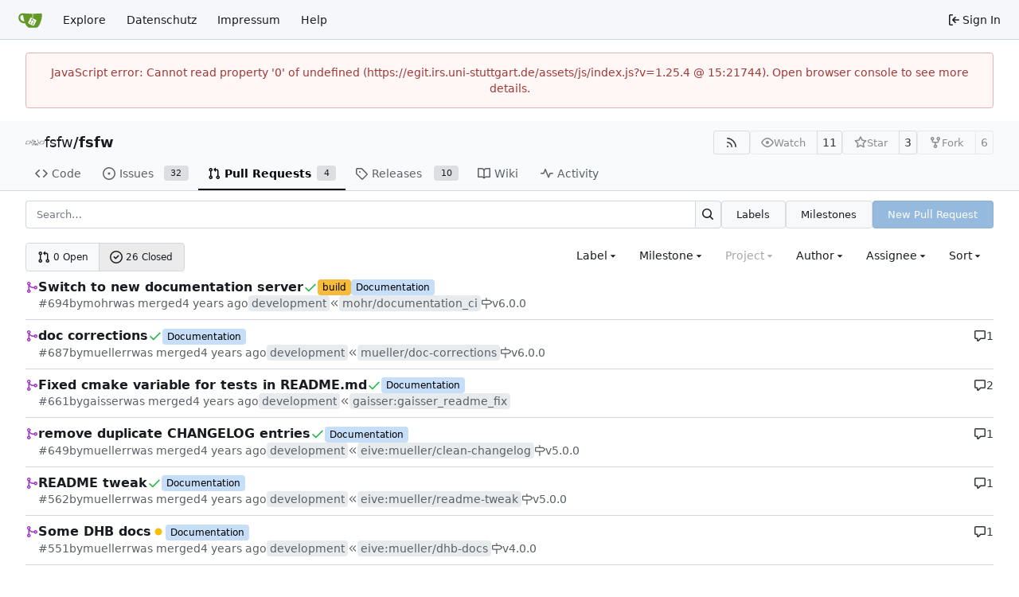

--- FILE ---
content_type: text/html; charset=utf-8
request_url: https://egit.irs.uni-stuttgart.de/fsfw/fsfw/pulls?q=&type=all&sort=&state=closed&labels=23&project=-1&assignee=0&poster=0
body_size: 17423
content:
<!DOCTYPE html>
<html lang="en-US" data-theme="gitea-auto">
<head>
	<meta name="viewport" content="width=device-width, initial-scale=1">
	<title>Pull Requests - fsfw - IRS git hosting</title>
	<link rel="manifest" href="[data-uri]">
	<meta name="author" content="fsfw">
	<meta name="description" content="fsfw - The framework code.">
	<meta name="keywords" content="go,git,self-hosted,gitea">
	<meta name="referrer" content="no-referrer">


	<link rel="alternate" type="application/atom+xml" title="" href="/fsfw/fsfw.atom">
	<link rel="alternate" type="application/rss+xml" title="" href="/fsfw/fsfw.rss">

	<link rel="icon" href="/assets/img/favicon.svg" type="image/svg+xml">
	<link rel="alternate icon" href="/assets/img/favicon.png" type="image/png">
	
	
		<meta property="og:title" content="fsfw">
		<meta property="og:url" content="https://egit.irs.uni-stuttgart.de/fsfw/fsfw">
		
			<meta property="og:description" content="The framework code.">
		
	
	<meta property="og:type" content="object">
	
		<meta property="og:image" content="https://egit.irs.uni-stuttgart.de/repo-avatars/3-3c45acfec71fe8df01f39dace32c2481">
	

<meta property="og:site_name" content="IRS git hosting">

	<link rel="stylesheet" href="/assets/css/index.css?v=1.25.4">
<link rel="stylesheet" href="/assets/css/theme-gitea-auto.css?v=1.25.4">

	
<script>
	
	window.addEventListener('error', function(e) {window._globalHandlerErrors=window._globalHandlerErrors||[]; window._globalHandlerErrors.push(e);});
	window.addEventListener('unhandledrejection', function(e) {window._globalHandlerErrors=window._globalHandlerErrors||[]; window._globalHandlerErrors.push(e);});
	window.config = {
		appUrl: 'https:\/\/egit.irs.uni-stuttgart.de\/',
		appSubUrl: '',
		assetVersionEncoded: encodeURIComponent('1.25.4'), 
		assetUrlPrefix: '\/assets',
		runModeIsProd:  true ,
		customEmojis: {"codeberg":":codeberg:","git":":git:","gitea":":gitea:","github":":github:","gitlab":":gitlab:","gogs":":gogs:"},
		csrfToken: '3YBrfY24Cn4O7JQRB66_87f6_TA6MTc3MDA1NDI3ODk3NTU5MjM0MA',
		pageData: {},
		notificationSettings: {"EventSourceUpdateTime":10000,"MaxTimeout":60000,"MinTimeout":10000,"TimeoutStep":10000}, 
		enableTimeTracking:  true ,
		
		mentionValues: Array.from(new Map([['ahinkel', {key: 'ahinkel Andy Hinkel', value: 'ahinkel', name: 'ahinkel', fullname: 'Andy Hinkel', avatar: 'https:\/\/egit.irs.uni-stuttgart.de\/avatars\/2e18b0f08b2bb5debdd10759832abbd2'}],['dwoodward', {key: 'dwoodward ', value: 'dwoodward', name: 'dwoodward', fullname: '', avatar: 'https:\/\/egit.irs.uni-stuttgart.de\/avatars\/2fc44cbc29616613d70997ebc8bc9b25'}],['gaisser', {key: 'gaisser Steffen Gaisser', value: 'gaisser', name: 'gaisser', fullname: 'Steffen Gaisser', avatar: 'https:\/\/egit.irs.uni-stuttgart.de\/avatars\/58a20248dbe6059683deb04eccbb1692'}],['hanke', {key: 'hanke ', value: 'hanke', name: 'hanke', fullname: '', avatar: 'https:\/\/egit.irs.uni-stuttgart.de\/avatars\/5c59a58b7a6e62cbcc31a93d41ea5b80'}],['jenkins_buildfix', {key: 'jenkins_buildfix ', value: 'jenkins_buildfix', name: 'jenkins_buildfix', fullname: '', avatar: 'https:\/\/egit.irs.uni-stuttgart.de\/avatars\/58fe5c84ee5dfadbb06de0a8bf5df93f'}],['lrajer', {key: 'lrajer ', value: 'lrajer', name: 'lrajer', fullname: '', avatar: 'https:\/\/egit.irs.uni-stuttgart.de\/avatars\/f9b6c72b44a2234f475ecba6af121cc6'}],['meierj', {key: 'meierj Jakob Meier', value: 'meierj', name: 'meierj', fullname: 'Jakob Meier', avatar: 'https:\/\/egit.irs.uni-stuttgart.de\/avatars\/f17942a318efbe5597afc7c2da328cd8'}],['mohr', {key: 'mohr Ulrich Mohr', value: 'mohr', name: 'mohr', fullname: 'Ulrich Mohr', avatar: 'https:\/\/egit.irs.uni-stuttgart.de\/avatars\/ef9d9d8a44fd3a22c1561bf2868c056a'}],['muellerr', {key: 'muellerr Robin Müller', value: 'muellerr', name: 'muellerr', fullname: 'Robin Müller', avatar: 'https:\/\/egit.irs.uni-stuttgart.de\/avatars\/9bd1269536d3838cc619cfc6383f8a29'}],['taheran', {key: 'taheran ', value: 'taheran', name: 'taheran', fullname: '', avatar: 'https:\/\/egit.irs.uni-stuttgart.de\/avatars\/22e4d75ea2999abcf3efacc98444c20d'}],['tbaumgartl', {key: 'tbaumgartl Tobias Baumgartl', value: 'tbaumgartl', name: 'tbaumgartl', fullname: 'Tobias Baumgartl', avatar: 'https:\/\/egit.irs.uni-stuttgart.de\/avatars\/a6ecab03959dc21562b8fe3c465607a7707988da376f337162ad0060a93c52fb'}],]).values()),
		
		mermaidMaxSourceCharacters:  50000 ,
		
		i18n: {
			copy_success: "Copied!",
			copy_error: "Copy failed",
			error_occurred: "An error occurred",
			remove_label_str: "Remove item \"%s\"",
			modal_confirm: "Confirm",
			modal_cancel: "Cancel",
			more_items: "More items",
		},
	};
	
	window.config.pageData = window.config.pageData || {};
</script>
<script src="/assets/js/index.js?v=1.25.4" onerror="alert('Failed to load asset files from ' + this.src + '. Please make sure the asset files can be accessed.')"></script>

	
</head>
<body hx-headers='{"x-csrf-token": "3YBrfY24Cn4O7JQRB66_87f6_TA6MTc3MDA1NDI3ODk3NTU5MjM0MA"}' hx-swap="outerHTML" hx-ext="morph" hx-push-url="false">
	

	<div class="full height">
		<noscript>This website requires JavaScript.</noscript>

		

		
			<nav id="navbar" aria-label="Navigation Bar">
	<div class="navbar-left">
		
		<a class="item" id="navbar-logo" href="/" aria-label="Home">
			<img width="30" height="30" src="/assets/img/logo.svg" alt="Logo" aria-hidden="true">
		</a>

		
		<div class="ui secondary menu navbar-mobile-right only-mobile">
			

			<button class="item ui icon mini button tw-m-0" id="navbar-expand-toggle" aria-label="Navigation Menu"><svg viewBox="0 0 16 16" class="svg octicon-three-bars" aria-hidden="true" width="16" height="16"><path d="M1 2.75A.75.75 0 0 1 1.75 2h12.5a.75.75 0 0 1 0 1.5H1.75A.75.75 0 0 1 1 2.75m0 5A.75.75 0 0 1 1.75 7h12.5a.75.75 0 0 1 0 1.5H1.75A.75.75 0 0 1 1 7.75M1.75 12h12.5a.75.75 0 0 1 0 1.5H1.75a.75.75 0 0 1 0-1.5"/></svg></button>
		</div>

		
		
			<a class="item" href="/explore/repos">Explore</a>
		

		<a class="item" href="/assets/datenschutz.html">Datenschutz</a>
<a class="item" href="https://www.uni-stuttgart.de/impressum">Impressum</a>


		
			<a class="item" target="_blank" rel="noopener noreferrer" href="https://docs.gitea.com">Help</a>
		
	</div>

	
	<div class="navbar-right">
		
			
			<a class="item" rel="nofollow" href="/user/login?redirect_to=%2ffsfw%2ffsfw%2fpulls%3fq%3d%26type%3dall%26sort%3d%26state%3dclosed%26labels%3d23%26project%3d-1%26assignee%3d0%26poster%3d0">
				<svg viewBox="0 0 16 16" class="svg octicon-sign-in" aria-hidden="true" width="16" height="16"><path d="M2 2.75C2 1.784 2.784 1 3.75 1h2.5a.75.75 0 0 1 0 1.5h-2.5a.25.25 0 0 0-.25.25v10.5c0 .138.112.25.25.25h2.5a.75.75 0 0 1 0 1.5h-2.5A1.75 1.75 0 0 1 2 13.25Zm6.56 4.5h5.69a.75.75 0 0 1 0 1.5H8.56l1.97 1.97a.749.749 0 0 1-.326 1.275.75.75 0 0 1-.734-.215L6.22 8.53a.75.75 0 0 1 0-1.06l3.25-3.25a.749.749 0 0 1 1.275.326.75.75 0 0 1-.215.734Z"/></svg>
				<span class="tw-ml-1">Sign In</span>
			</a>
		
	</div>

	
	
</nav>

		



<div role="main" aria-label="Pull Requests" class="page-content repository issue-list">
	<div class="secondary-nav">

	<div class="ui container">
		<div class="repo-header">
			<div class="flex-item tw-items-center">
				<div class="flex-item-leading">
					

	<img class="ui avatar tw-align-middle" src="/repo-avatars/3-3c45acfec71fe8df01f39dace32c2481" width="24" height="24" alt aria-hidden="true">


				</div>
				<div class="flex-item-main">
					<div class="flex-item-title tw-text-18">
						<a class="muted tw-font-normal" href="/fsfw">fsfw</a>/<a class="muted" href="/fsfw/fsfw">fsfw</a>
					</div>
				</div>
				<div class="flex-item-trailing">
					
					
						
					
					
					
					
				</div>
			</div>
			
				<div class="flex-text-block tw-flex-wrap">
					
					
					
					<a class="ui compact small basic button" href="/fsfw/fsfw.rss" data-tooltip-content="RSS Feed">
						<svg viewBox="0 0 16 16" class="svg octicon-rss" aria-hidden="true" width="16" height="16"><path d="M2.002 2.725a.75.75 0 0 1 .797-.699C8.79 2.42 13.58 7.21 13.974 13.201a.75.75 0 0 1-1.497.098 10.5 10.5 0 0 0-9.776-9.776.747.747 0 0 1-.7-.798ZM2.84 7.05h-.002a7 7 0 0 1 6.113 6.111.75.75 0 0 1-1.49.178 5.5 5.5 0 0 0-4.8-4.8.75.75 0 0 1 .179-1.489M2 13a1 1 0 1 1 2 0 1 1 0 0 1-2 0"/></svg>
					</a>
					
					<form class="flex-text-inline" hx-boost="true" hx-target="this" method="post" action="/fsfw/fsfw/action/watch">
	<div class="ui labeled button" data-tooltip-content="Sign in to watch this repository.">
		
		
		<button type="submit" class="ui compact small basic button" disabled aria-label="Watch">
			<svg viewBox="0 0 16 16" class="svg octicon-eye" aria-hidden="true" width="16" height="16"><path d="M8 2c1.981 0 3.671.992 4.933 2.078 1.27 1.091 2.187 2.345 2.637 3.023a1.62 1.62 0 0 1 0 1.798c-.45.678-1.367 1.932-2.637 3.023C11.67 13.008 9.981 14 8 14s-3.671-.992-4.933-2.078C1.797 10.83.88 9.576.43 8.898a1.62 1.62 0 0 1 0-1.798c.45-.677 1.367-1.931 2.637-3.022C4.33 2.992 6.019 2 8 2M1.679 7.932a.12.12 0 0 0 0 .136c.411.622 1.241 1.75 2.366 2.717C5.176 11.758 6.527 12.5 8 12.5s2.825-.742 3.955-1.715c1.124-.967 1.954-2.096 2.366-2.717a.12.12 0 0 0 0-.136c-.412-.621-1.242-1.75-2.366-2.717C10.824 4.242 9.473 3.5 8 3.5s-2.825.742-3.955 1.715c-1.124.967-1.954 2.096-2.366 2.717M8 10a2 2 0 1 1-.001-3.999A2 2 0 0 1 8 10"/></svg>
			<span class="not-mobile" aria-hidden="true">Watch</span>
		</button>
		<a hx-boost="false" class="ui basic label" href="/fsfw/fsfw/watchers">
			11
		</a>
	</div>
</form>

					
					<form class="flex-text-inline" hx-boost="true" hx-target="this" method="post" action="/fsfw/fsfw/action/star">
	<div class="ui labeled button" data-tooltip-content="Sign in to star this repository.">
		
		
		<button type="submit" class="ui compact small basic button" disabled aria-label="Star">
			<svg viewBox="0 0 16 16" class="svg octicon-star" aria-hidden="true" width="16" height="16"><path d="M8 .25a.75.75 0 0 1 .673.418l1.882 3.815 4.21.612a.75.75 0 0 1 .416 1.279l-3.046 2.97.719 4.192a.751.751 0 0 1-1.088.791L8 12.347l-3.766 1.98a.75.75 0 0 1-1.088-.79l.72-4.194L.818 6.374a.75.75 0 0 1 .416-1.28l4.21-.611L7.327.668A.75.75 0 0 1 8 .25m0 2.445L6.615 5.5a.75.75 0 0 1-.564.41l-3.097.45 2.24 2.184a.75.75 0 0 1 .216.664l-.528 3.084 2.769-1.456a.75.75 0 0 1 .698 0l2.77 1.456-.53-3.084a.75.75 0 0 1 .216-.664l2.24-2.183-3.096-.45a.75.75 0 0 1-.564-.41z"/></svg>
			<span class="not-mobile" aria-hidden="true">Star</span>
		</button>
		<a hx-boost="false" class="ui basic label" href="/fsfw/fsfw/stars">
			3
		</a>
	</div>
</form>

					
					
						<div class="ui labeled button
							
								disabled
							"
							
								data-tooltip-content="Sign in to fork this repository."
							
						>
							<a class="ui compact small basic button"
								
									
								
							>
								<svg viewBox="0 0 16 16" class="svg octicon-repo-forked" aria-hidden="true" width="16" height="16"><path d="M5 5.372v.878c0 .414.336.75.75.75h4.5a.75.75 0 0 0 .75-.75v-.878a2.25 2.25 0 1 1 1.5 0v.878a2.25 2.25 0 0 1-2.25 2.25h-1.5v2.128a2.251 2.251 0 1 1-1.5 0V8.5h-1.5A2.25 2.25 0 0 1 3.5 6.25v-.878a2.25 2.25 0 1 1 1.5 0M5 3.25a.75.75 0 1 0-1.5 0 .75.75 0 0 0 1.5 0m6.75.75a.75.75 0 1 0 0-1.5.75.75 0 0 0 0 1.5m-3 8.75a.75.75 0 1 0-1.5 0 .75.75 0 0 0 1.5 0"/></svg><span class="text not-mobile">Fork</span>
							</a>
							<a class="ui basic label" href="/fsfw/fsfw/forks">
								6
							</a>
						</div>
						<div class="ui small modal" id="fork-repo-modal">
							<div class="header">
								You've already forked fsfw
							</div>
							<div class="content tw-text-left">
								<div class="ui list">
									
								</div>
								
							</div>
						</div>
					
				</div>
			
		</div>
		
		
		
	</div>

	<div class="ui container">
		<overflow-menu class="ui secondary pointing menu">
			
				<div class="overflow-menu-items">
					
					<a class="item" href="/fsfw/fsfw/src/">
						<svg viewBox="0 0 16 16" class="svg octicon-code" aria-hidden="true" width="16" height="16"><path d="m11.28 3.22 4.25 4.25a.75.75 0 0 1 0 1.06l-4.25 4.25a.749.749 0 0 1-1.275-.326.75.75 0 0 1 .215-.734L13.94 8l-3.72-3.72a.749.749 0 0 1 .326-1.275.75.75 0 0 1 .734.215m-6.56 0a.75.75 0 0 1 1.042.018.75.75 0 0 1 .018 1.042L2.06 8l3.72 3.72a.749.749 0 0 1-.326 1.275.75.75 0 0 1-.734-.215L.47 8.53a.75.75 0 0 1 0-1.06Z"/></svg> Code
					</a>
					

					
						<a class="item" href="/fsfw/fsfw/issues">
							<svg viewBox="0 0 16 16" class="svg octicon-issue-opened" aria-hidden="true" width="16" height="16"><path d="M8 9.5a1.5 1.5 0 1 0 0-3 1.5 1.5 0 0 0 0 3"/><path d="M8 0a8 8 0 1 1 0 16A8 8 0 0 1 8 0M1.5 8a6.5 6.5 0 1 0 13 0 6.5 6.5 0 0 0-13 0"/></svg> Issues
							
								<span class="ui small label">32</span>
							
						</a>
					

					

					
						<a class="active item" href="/fsfw/fsfw/pulls">
							<svg viewBox="0 0 16 16" class="svg octicon-git-pull-request" aria-hidden="true" width="16" height="16"><path d="M1.5 3.25a2.25 2.25 0 1 1 3 2.122v5.256a2.251 2.251 0 1 1-1.5 0V5.372A2.25 2.25 0 0 1 1.5 3.25m5.677-.177L9.573.677A.25.25 0 0 1 10 .854V2.5h1A2.5 2.5 0 0 1 13.5 5v5.628a2.251 2.251 0 1 1-1.5 0V5a1 1 0 0 0-1-1h-1v1.646a.25.25 0 0 1-.427.177L7.177 3.427a.25.25 0 0 1 0-.354M3.75 2.5a.75.75 0 1 0 0 1.5.75.75 0 0 0 0-1.5m0 9.5a.75.75 0 1 0 0 1.5.75.75 0 0 0 0-1.5m8.25.75a.75.75 0 1 0 1.5 0 .75.75 0 0 0-1.5 0"/></svg> Pull Requests
							
								<span class="ui small label">4</span>
							
						</a>
					

					

					

					
					

					
					<a class="item" href="/fsfw/fsfw/releases">
						<svg viewBox="0 0 16 16" class="svg octicon-tag" aria-hidden="true" width="16" height="16"><path d="M1 7.775V2.75C1 1.784 1.784 1 2.75 1h5.025c.464 0 .91.184 1.238.513l6.25 6.25a1.75 1.75 0 0 1 0 2.474l-5.026 5.026a1.75 1.75 0 0 1-2.474 0l-6.25-6.25A1.75 1.75 0 0 1 1 7.775m1.5 0c0 .066.026.13.073.177l6.25 6.25a.25.25 0 0 0 .354 0l5.025-5.025a.25.25 0 0 0 0-.354l-6.25-6.25a.25.25 0 0 0-.177-.073H2.75a.25.25 0 0 0-.25.25ZM6 5a1 1 0 1 1 0 2 1 1 0 0 1 0-2"/></svg> Releases
						
							<span class="ui small label">10</span>
						
					</a>
					

					
						<a class="item" href="/fsfw/fsfw/wiki">
							<svg viewBox="0 0 16 16" class="svg octicon-book" aria-hidden="true" width="16" height="16"><path d="M0 1.75A.75.75 0 0 1 .75 1h4.253c1.227 0 2.317.59 3 1.501A3.74 3.74 0 0 1 11.006 1h4.245a.75.75 0 0 1 .75.75v10.5a.75.75 0 0 1-.75.75h-4.507a2.25 2.25 0 0 0-1.591.659l-.622.621a.75.75 0 0 1-1.06 0l-.622-.621A2.25 2.25 0 0 0 5.258 13H.75a.75.75 0 0 1-.75-.75Zm7.251 10.324.004-5.073-.002-2.253A2.25 2.25 0 0 0 5.003 2.5H1.5v9h3.757a3.75 3.75 0 0 1 1.994.574M8.755 4.75l-.004 7.322a3.75 3.75 0 0 1 1.992-.572H14.5v-9h-3.495a2.25 2.25 0 0 0-2.25 2.25"/></svg> Wiki
						</a>
					

					

					
						<a class="item" href="/fsfw/fsfw/activity">
							<svg viewBox="0 0 16 16" class="svg octicon-pulse" aria-hidden="true" width="16" height="16"><path d="M6 2c.306 0 .582.187.696.471L10 10.731l1.304-3.26A.75.75 0 0 1 12 7h3.25a.75.75 0 0 1 0 1.5h-2.742l-1.812 4.528a.751.751 0 0 1-1.392 0L6 4.77 4.696 8.03A.75.75 0 0 1 4 8.5H.75a.75.75 0 0 1 0-1.5h2.742l1.812-4.529A.75.75 0 0 1 6 2"/></svg> Activity
						</a>
					

					

					
				</div>
			
		</overflow-menu>
	</div>
	<div class="ui tabs divider"></div>
</div>

	<div class="ui container">
	

	




	

		<div class="list-header flex-text-block">
			<form class="list-header-search ui form ignore-dirty issue-list-search">
	<div class="ui small search fluid action input">
		<input type="hidden" name="state" value="closed">
		
			<input type="hidden" name="type" value="all">
			<input type="hidden" name="labels" value="23">
			<input type="hidden" name="milestone" value="0">
			<input type="hidden" name="project" value="-1">
			<input type="hidden" name="assignee" value="0">
			<input type="hidden" name="poster" value="0">
			<input type="hidden" name="sort" value="">
		
		


<input type="search" name="q" maxlength="255" spellcheck="false" placeholder="Search…">

		
		

<button class="ui small icon button" aria-label="Search…" ><svg viewBox="0 0 16 16" class="svg octicon-search" aria-hidden="true" width="16" height="16"><path d="M10.68 11.74a6 6 0 0 1-7.922-8.982 6 6 0 0 1 8.982 7.922l3.04 3.04a.749.749 0 0 1-.326 1.275.75.75 0 0 1-.734-.215ZM11.5 7a4.499 4.499 0 1 0-8.997 0A4.499 4.499 0 0 0 11.5 7"/></svg></button>

	</div>
</form>

			<a class="ui small button" href="/fsfw/fsfw/labels">Labels</a>
			<a class="ui small button" href="/fsfw/fsfw/milestones">Milestones</a>
			
				
					<a class="ui small primary button new-pr-button issue-list-new disabled" href="">New Pull Request</a>
				
			
		</div>

		<div id="issue-filters" class="issue-list-toolbar">
	<div class="issue-list-toolbar-left">
		
		


	



<div class="small-menu-items ui compact tiny menu">
	<a class="item flex-text-inline" href="?type=all&amp;state=open&amp;labels=23&amp;project=-1&amp;assignee=0&amp;poster=0">
		
			<svg viewBox="0 0 16 16" class="svg octicon-git-pull-request" aria-hidden="true" width="16" height="16"><path d="M1.5 3.25a2.25 2.25 0 1 1 3 2.122v5.256a2.251 2.251 0 1 1-1.5 0V5.372A2.25 2.25 0 0 1 1.5 3.25m5.677-.177L9.573.677A.25.25 0 0 1 10 .854V2.5h1A2.5 2.5 0 0 1 13.5 5v5.628a2.251 2.251 0 1 1-1.5 0V5a1 1 0 0 0-1-1h-1v1.646a.25.25 0 0 1-.427.177L7.177 3.427a.25.25 0 0 1 0-.354M3.75 2.5a.75.75 0 1 0 0 1.5.75.75 0 0 0 0-1.5m0 9.5a.75.75 0 1 0 0 1.5.75.75 0 0 0 0-1.5m8.25.75a.75.75 0 1 0 1.5 0 .75.75 0 0 0-1.5 0"/></svg>
		
		0 Open
	</a>
	<a class="active item flex-text-inline" href="?type=all&amp;state=all&amp;labels=23&amp;project=-1&amp;assignee=0&amp;poster=0">
		<svg viewBox="0 0 16 16" class="svg octicon-issue-closed" aria-hidden="true" width="16" height="16"><path d="M11.28 6.78a.75.75 0 0 0-1.06-1.06L7.25 8.69 5.78 7.22a.75.75 0 0 0-1.06 1.06l2 2a.75.75 0 0 0 1.06 0z"/><path d="M16 8A8 8 0 1 1 0 8a8 8 0 0 1 16 0m-1.5 0a6.5 6.5 0 1 0-13 0 6.5 6.5 0 0 0 13 0"/></svg>
		26 Closed
	</a>
</div>

		
		
	</div>
	<div class="issue-list-toolbar-right">
		<div class="ui secondary filter menu labels">
			
				



<div class="item ui dropdown jump  label-filter">
	<span class="text">Label</span>
	<svg viewBox="0 0 16 16" class="dropdown icon svg octicon-triangle-down" aria-hidden="true" width="14" height="14"><path d="m4.427 7.427 3.396 3.396a.25.25 0 0 0 .354 0l3.396-3.396A.25.25 0 0 0 11.396 7H4.604a.25.25 0 0 0-.177.427"/></svg>
	<div class="menu flex-items-menu">
		<div class="ui icon search input">
			<i class="icon"><svg viewBox="0 0 16 16" class="svg octicon-search" aria-hidden="true" width="16" height="16"><path d="M10.68 11.74a6 6 0 0 1-7.922-8.982 6 6 0 0 1 8.982 7.922l3.04 3.04a.749.749 0 0 1-.326 1.275.75.75 0 0 1-.734-.215ZM11.5 7a4.499 4.499 0 1 0-8.997 0A4.499 4.499 0 0 0 11.5 7"/></svg></i>
			<input type="text" placeholder="Label">
		</div>
		
		<label class="label-filter-archived-toggle flex-text-block">
			<input type="checkbox"> Show archived labels
			<span data-tooltip-content=Archived&#32;labels&#32;are&#32;excluded&#32;by&#32;default&#32;from&#32;the&#32;suggestions&#32;when&#32;searching&#32;by&#32;label.><svg viewBox="0 0 16 16" class="svg octicon-info" aria-hidden="true" width="16" height="16"><path d="M0 8a8 8 0 1 1 16 0A8 8 0 0 1 0 8m8-6.5a6.5 6.5 0 1 0 0 13 6.5 6.5 0 0 0 0-13M6.5 7.75A.75.75 0 0 1 7.25 7h1a.75.75 0 0 1 .75.75v2.75h.25a.75.75 0 0 1 0 1.5h-2a.75.75 0 0 1 0-1.5h.25v-2h-.25a.75.75 0 0 1-.75-.75M8 6a1 1 0 1 1 0-2 1 1 0 0 1 0 2"/></svg></span>
		</label>
		
		<span class="label-filter-exclude-info">Use <code>alt</code> + <code>click/enter</code> to exclude labels</span>
		<div class="divider"></div>
		<a class="item label-filter-query-default" href="?type=all&amp;state=closed&amp;project=-1&amp;assignee=0&amp;poster=0">All labels</a>
		<a class="item label-filter-query-not-set" href="?type=all&amp;state=closed&amp;labels=0&amp;project=-1&amp;assignee=0&amp;poster=0">No label</a>
		
		
		
			
			
				<div class="divider" data-scope=""></div>
			
			
			<a class="item label-filter-query-item" data-label-id="22" data-scope="" 
				href="?type=all&amp;state=closed&amp;labels=22%2C23&amp;project=-1&amp;assignee=0&amp;poster=0">
				
				<span  class="ui label " style="color: #000 !important; background-color: #fbca04 !important;" data-tooltip-content title="Changes the API, so Users need to adapted"><span class="gt-ellipsis">API Change</span></span>
				<p class="tw-ml-auto">
</p>
			</a>
		
			
			
			
			<a class="item label-filter-query-item" data-label-id="94" data-scope="" 
				href="?type=all&amp;state=closed&amp;labels=23%2C94&amp;project=-1&amp;assignee=0&amp;poster=0">
				
				<span  class="ui label " style="color: #000 !important; background-color: #eb6420 !important;" data-tooltip-content title="Changes the API in a non backwards compatible way"><span class="gt-ellipsis">Breaking API Change</span></span>
				<p class="tw-ml-auto">
</p>
			</a>
		
			
			
			
			<a class="item label-filter-query-item" data-label-id="1" data-scope="" 
				href="?type=all&amp;state=closed&amp;labels=1%2C23&amp;project=-1&amp;assignee=0&amp;poster=0">
				
				<span  class="ui label " style="color: #fff !important; background-color: #ee0701 !important;" data-tooltip-content title="Something is not working"><span class="gt-ellipsis">bug</span></span>
				<p class="tw-ml-auto">
</p>
			</a>
		
			
			
			
			<a class="item label-filter-query-item" data-label-id="96" data-scope="" 
				href="?type=all&amp;state=closed&amp;labels=23%2C96&amp;project=-1&amp;assignee=0&amp;poster=0">
				
				<span  class="ui label " style="color: #000 !important; background-color: #f7bb3b !important;" data-tooltip-content title="Issues related to the buildsystem, including CI"><span class="gt-ellipsis">build</span></span>
				<p class="tw-ml-auto">
</p>
			</a>
		
			
			
			
			<a class="item label-filter-query-item" data-label-id="95" data-scope="" 
				href="?type=all&amp;state=closed&amp;labels=23%2C95&amp;project=-1&amp;assignee=0&amp;poster=0">
				
				<span  class="ui label " style="color: #000 !important; background-color: #d4c5f9 !important;" data-tooltip-content title="Small change most users won&#39;t notice"><span class="gt-ellipsis">cosmetics</span></span>
				<p class="tw-ml-auto">
</p>
			</a>
		
			
			
			
			<a class="item label-filter-query-item" data-label-id="23" data-scope="" 
				href="?type=all&amp;state=closed&amp;project=-1&amp;assignee=0&amp;poster=0">
				
					<svg viewBox="0 0 16 16" class="svg octicon-check" aria-hidden="true" width="16" height="16"><path d="M13.78 4.22a.75.75 0 0 1 0 1.06l-7.25 7.25a.75.75 0 0 1-1.06 0L2.22 9.28a.75.75 0 0 1 .018-1.042.75.75 0 0 1 1.042-.018L6 10.94l6.72-6.72a.75.75 0 0 1 1.06 0"/></svg>
				
				<span  class="ui label " style="color: #000 !important; background-color: #c7def8 !important;" data-tooltip-content title="Improvement of code documentation"><span class="gt-ellipsis">Documentation</span></span>
				<p class="tw-ml-auto">
</p>
			</a>
		
			
			
			
			<a class="item label-filter-query-item" data-label-id="2" data-scope="" 
				href="?type=all&amp;state=closed&amp;labels=2%2C23&amp;project=-1&amp;assignee=0&amp;poster=0">
				
				<span  class="ui label " style="color: #000 !important; background-color: #cccccc !important;" data-tooltip-content title="This issue or pull request already exists"><span class="gt-ellipsis">duplicate</span></span>
				<p class="tw-ml-auto">
</p>
			</a>
		
			
			
			
			<a class="item label-filter-query-item" data-label-id="3" data-scope="" 
				href="?type=all&amp;state=closed&amp;labels=23%2C3&amp;project=-1&amp;assignee=0&amp;poster=0">
				
				<span  class="ui label " style="color: #000 !important; background-color: #84b6eb !important;" data-tooltip-content title="New feature"><span class="gt-ellipsis">feature</span></span>
				<p class="tw-ml-auto">
</p>
			</a>
		
			
			
			
			<a class="item label-filter-query-item" data-label-id="4" data-scope="" 
				href="?type=all&amp;state=closed&amp;labels=23%2C4&amp;project=-1&amp;assignee=0&amp;poster=0">
				
				<span  class="ui label " style="color: #fff !important; background-color: #128a0c !important;" data-tooltip-content title="Need some help"><span class="gt-ellipsis">help wanted</span></span>
				<p class="tw-ml-auto">
</p>
			</a>
		
			
			
			
			<a class="item label-filter-query-item" data-label-id="105" data-scope="" 
				href="?type=all&amp;state=closed&amp;labels=105%2C23&amp;project=-1&amp;assignee=0&amp;poster=0">
				
				<span  class="ui label " style="color: #000 !important; background-color: #ffb866 !important;" data-tooltip-content title="Quick or important fix that is merged directly into master, causing a new revision"><span class="gt-ellipsis">hotfix</span></span>
				<p class="tw-ml-auto">
</p>
			</a>
		
			
			
			
			<a class="item label-filter-query-item" data-label-id="5" data-scope="" 
				href="?type=all&amp;state=closed&amp;labels=23%2C5&amp;project=-1&amp;assignee=0&amp;poster=0">
				
				<span  class="ui label " style="color: #000 !important; background-color: #e6e6e6 !important;" data-tooltip-content title="#worksforme"><span class="gt-ellipsis">invalid</span></span>
				<p class="tw-ml-auto">
</p>
			</a>
		
			
			
			
			<a class="item label-filter-query-item" data-label-id="6" data-scope="" 
				href="?type=all&amp;state=closed&amp;labels=23%2C6&amp;project=-1&amp;assignee=0&amp;poster=0">
				
				<span  class="ui label " style="color: #fff !important; background-color: #cc317c !important;" data-tooltip-content title="More information is needed"><span class="gt-ellipsis">question</span></span>
				<p class="tw-ml-auto">
</p>
			</a>
		
			
			
			
			<a class="item label-filter-query-item" data-label-id="88" data-scope="" 
				href="?type=all&amp;state=closed&amp;labels=23%2C88&amp;project=-1&amp;assignee=0&amp;poster=0">
				
				<span  class="ui label " style="color: #fff !important; background-color: #0052cc !important;" data-tooltip-content title="Contains a refactoring of some code"><span class="gt-ellipsis">Refactor</span></span>
				<p class="tw-ml-auto">
</p>
			</a>
		
			
			
			
			<a class="item label-filter-query-item" data-label-id="97" data-scope="" 
				href="?type=all&amp;state=closed&amp;labels=23%2C97&amp;project=-1&amp;assignee=0&amp;poster=0">
				
				<span  class="ui label " style="color: #000 !important; background-color: #8cd5ff !important;" data-tooltip-content title="Issues related to testing code"><span class="gt-ellipsis">Tests</span></span>
				<p class="tw-ml-auto">
</p>
			</a>
		
			
			
			
			<a class="item label-filter-query-item" data-label-id="7" data-scope="" 
				href="?type=all&amp;state=closed&amp;labels=23%2C7&amp;project=-1&amp;assignee=0&amp;poster=0">
				
				<span  class="ui label " style="color: #000 !important; background-color: #ffffff !important;" data-tooltip-content title="This won&#39;t be fixed"><span class="gt-ellipsis">wontfix</span></span>
				<p class="tw-ml-auto">
</p>
			</a>
		
	</div>
</div>




<div class="item ui dropdown jump ">
	<span class="text">
		Milestone
	</span>
	<svg viewBox="0 0 16 16" class="dropdown icon svg octicon-triangle-down" aria-hidden="true" width="14" height="14"><path d="m4.427 7.427 3.396 3.396a.25.25 0 0 0 .354 0l3.396-3.396A.25.25 0 0 0 11.396 7H4.604a.25.25 0 0 0-.177.427"/></svg>
	<div class="menu">
		<div class="ui icon search input">
			<i class="icon"><svg viewBox="0 0 16 16" class="svg octicon-search" aria-hidden="true" width="16" height="16"><path d="M10.68 11.74a6 6 0 0 1-7.922-8.982 6 6 0 0 1 8.982 7.922l3.04 3.04a.749.749 0 0 1-.326 1.275.75.75 0 0 1-.734-.215ZM11.5 7a4.499 4.499 0 1 0-8.997 0A4.499 4.499 0 0 0 11.5 7"/></svg></i>
			<input type="text" placeholder="Milestone">
		</div>
		<div class="divider"></div>
		<a class="active selected item" href="?type=all&amp;state=closed&amp;labels=23&amp;project=-1&amp;assignee=0&amp;poster=0">All milestones</a>
		<a class="item" href="?type=all&amp;state=closed&amp;labels=23&amp;project=-1&amp;assignee=0&amp;poster=0&amp;milestone=-1">No milestones</a>
		
			<div class="divider"></div>
			<div class="header">Open milestones</div>
			
			<a class="item" href="?type=all&amp;state=closed&amp;labels=23&amp;project=-1&amp;assignee=0&amp;poster=0&amp;milestone=68">
				<svg viewBox="0 0 16 16" class="mr-2 svg octicon-milestone" aria-hidden="true" width="16" height="16"><path d="M7.75 0a.75.75 0 0 1 .75.75V3h3.634c.414 0 .814.147 1.13.414l2.07 1.75a1.75 1.75 0 0 1 0 2.672l-2.07 1.75a1.75 1.75 0 0 1-1.13.414H8.5v5.25a.75.75 0 0 1-1.5 0V10H2.75A1.75 1.75 0 0 1 1 8.25v-3.5C1 3.784 1.784 3 2.75 3H7V.75A.75.75 0 0 1 7.75 0m4.384 8.5a.25.25 0 0 0 .161-.06l2.07-1.75a.248.248 0 0 0 0-.38l-2.07-1.75a.25.25 0 0 0-.161-.06H2.75a.25.25 0 0 0-.25.25v3.5c0 .138.112.25.25.25z"/></svg>
				vNext
			</a>
			
		
		
			<div class="divider"></div>
			<div class="header">Closed milestones</div>
			
			<a class="item" href="?type=all&amp;state=closed&amp;labels=23&amp;project=-1&amp;assignee=0&amp;poster=0&amp;milestone=18">
				<svg viewBox="0 0 16 16" class="mr-2 svg octicon-milestone" aria-hidden="true" width="16" height="16"><path d="M7.75 0a.75.75 0 0 1 .75.75V3h3.634c.414 0 .814.147 1.13.414l2.07 1.75a1.75 1.75 0 0 1 0 2.672l-2.07 1.75a1.75 1.75 0 0 1-1.13.414H8.5v5.25a.75.75 0 0 1-1.5 0V10H2.75A1.75 1.75 0 0 1 1 8.25v-3.5C1 3.784 1.784 3 2.75 3H7V.75A.75.75 0 0 1 7.75 0m4.384 8.5a.25.25 0 0 0 .161-.06l2.07-1.75a.248.248 0 0 0 0-.38l-2.07-1.75a.25.25 0 0 0-.161-.06H2.75a.25.25 0 0 0-.25.25v3.5c0 .138.112.25.25.25z"/></svg>
				v2.0.1
			</a>
			
			<a class="item" href="?type=all&amp;state=closed&amp;labels=23&amp;project=-1&amp;assignee=0&amp;poster=0&amp;milestone=19">
				<svg viewBox="0 0 16 16" class="mr-2 svg octicon-milestone" aria-hidden="true" width="16" height="16"><path d="M7.75 0a.75.75 0 0 1 .75.75V3h3.634c.414 0 .814.147 1.13.414l2.07 1.75a1.75 1.75 0 0 1 0 2.672l-2.07 1.75a1.75 1.75 0 0 1-1.13.414H8.5v5.25a.75.75 0 0 1-1.5 0V10H2.75A1.75 1.75 0 0 1 1 8.25v-3.5C1 3.784 1.784 3 2.75 3H7V.75A.75.75 0 0 1 7.75 0m4.384 8.5a.25.25 0 0 0 .161-.06l2.07-1.75a.248.248 0 0 0 0-.38l-2.07-1.75a.25.25 0 0 0-.161-.06H2.75a.25.25 0 0 0-.25.25v3.5c0 .138.112.25.25.25z"/></svg>
				v3.0.0
			</a>
			
			<a class="item" href="?type=all&amp;state=closed&amp;labels=23&amp;project=-1&amp;assignee=0&amp;poster=0&amp;milestone=28">
				<svg viewBox="0 0 16 16" class="mr-2 svg octicon-milestone" aria-hidden="true" width="16" height="16"><path d="M7.75 0a.75.75 0 0 1 .75.75V3h3.634c.414 0 .814.147 1.13.414l2.07 1.75a1.75 1.75 0 0 1 0 2.672l-2.07 1.75a1.75 1.75 0 0 1-1.13.414H8.5v5.25a.75.75 0 0 1-1.5 0V10H2.75A1.75 1.75 0 0 1 1 8.25v-3.5C1 3.784 1.784 3 2.75 3H7V.75A.75.75 0 0 1 7.75 0m4.384 8.5a.25.25 0 0 0 .161-.06l2.07-1.75a.248.248 0 0 0 0-.38l-2.07-1.75a.25.25 0 0 0-.161-.06H2.75a.25.25 0 0 0-.25.25v3.5c0 .138.112.25.25.25z"/></svg>
				v4.0.0
			</a>
			
			<a class="item" href="?type=all&amp;state=closed&amp;labels=23&amp;project=-1&amp;assignee=0&amp;poster=0&amp;milestone=40">
				<svg viewBox="0 0 16 16" class="mr-2 svg octicon-milestone" aria-hidden="true" width="16" height="16"><path d="M7.75 0a.75.75 0 0 1 .75.75V3h3.634c.414 0 .814.147 1.13.414l2.07 1.75a1.75 1.75 0 0 1 0 2.672l-2.07 1.75a1.75 1.75 0 0 1-1.13.414H8.5v5.25a.75.75 0 0 1-1.5 0V10H2.75A1.75 1.75 0 0 1 1 8.25v-3.5C1 3.784 1.784 3 2.75 3H7V.75A.75.75 0 0 1 7.75 0m4.384 8.5a.25.25 0 0 0 .161-.06l2.07-1.75a.248.248 0 0 0 0-.38l-2.07-1.75a.25.25 0 0 0-.161-.06H2.75a.25.25 0 0 0-.25.25v3.5c0 .138.112.25.25.25z"/></svg>
				v6.0.0
			</a>
			
			<a class="item" href="?type=all&amp;state=closed&amp;labels=23&amp;project=-1&amp;assignee=0&amp;poster=0&amp;milestone=1">
				<svg viewBox="0 0 16 16" class="mr-2 svg octicon-milestone" aria-hidden="true" width="16" height="16"><path d="M7.75 0a.75.75 0 0 1 .75.75V3h3.634c.414 0 .814.147 1.13.414l2.07 1.75a1.75 1.75 0 0 1 0 2.672l-2.07 1.75a1.75 1.75 0 0 1-1.13.414H8.5v5.25a.75.75 0 0 1-1.5 0V10H2.75A1.75 1.75 0 0 1 1 8.25v-3.5C1 3.784 1.784 3 2.75 3H7V.75A.75.75 0 0 1 7.75 0m4.384 8.5a.25.25 0 0 0 .161-.06l2.07-1.75a.248.248 0 0 0 0-.38l-2.07-1.75a.25.25 0 0 0-.161-.06H2.75a.25.25 0 0 0-.25.25v3.5c0 .138.112.25.25.25z"/></svg>
				Release Apollo-Sojus-Test-Project (ASTP) 0.0.1
			</a>
			
			<a class="item" href="?type=all&amp;state=closed&amp;labels=23&amp;project=-1&amp;assignee=0&amp;poster=0&amp;milestone=2">
				<svg viewBox="0 0 16 16" class="mr-2 svg octicon-milestone" aria-hidden="true" width="16" height="16"><path d="M7.75 0a.75.75 0 0 1 .75.75V3h3.634c.414 0 .814.147 1.13.414l2.07 1.75a1.75 1.75 0 0 1 0 2.672l-2.07 1.75a1.75 1.75 0 0 1-1.13.414H8.5v5.25a.75.75 0 0 1-1.5 0V10H2.75A1.75 1.75 0 0 1 1 8.25v-3.5C1 3.784 1.784 3 2.75 3H7V.75A.75.75 0 0 1 7.75 0m4.384 8.5a.25.25 0 0 0 .161-.06l2.07-1.75a.248.248 0 0 0 0-.38l-2.07-1.75a.25.25 0 0 0-.161-.06H2.75a.25.25 0 0 0-.25.25v3.5c0 .138.112.25.25.25z"/></svg>
				ASTP 1.0.0 Local pools
			</a>
			
			<a class="item" href="?type=all&amp;state=closed&amp;labels=23&amp;project=-1&amp;assignee=0&amp;poster=0&amp;milestone=3">
				<svg viewBox="0 0 16 16" class="mr-2 svg octicon-milestone" aria-hidden="true" width="16" height="16"><path d="M7.75 0a.75.75 0 0 1 .75.75V3h3.634c.414 0 .814.147 1.13.414l2.07 1.75a1.75 1.75 0 0 1 0 2.672l-2.07 1.75a1.75 1.75 0 0 1-1.13.414H8.5v5.25a.75.75 0 0 1-1.5 0V10H2.75A1.75 1.75 0 0 1 1 8.25v-3.5C1 3.784 1.784 3 2.75 3H7V.75A.75.75 0 0 1 7.75 0m4.384 8.5a.25.25 0 0 0 .161-.06l2.07-1.75a.248.248 0 0 0 0-.38l-2.07-1.75a.25.25 0 0 0-.161-.06H2.75a.25.25 0 0 0-.25.25v3.5c0 .138.112.25.25.25z"/></svg>
				ASTP 1.1.0
			</a>
			
			<a class="item" href="?type=all&amp;state=closed&amp;labels=23&amp;project=-1&amp;assignee=0&amp;poster=0&amp;milestone=5">
				<svg viewBox="0 0 16 16" class="mr-2 svg octicon-milestone" aria-hidden="true" width="16" height="16"><path d="M7.75 0a.75.75 0 0 1 .75.75V3h3.634c.414 0 .814.147 1.13.414l2.07 1.75a1.75 1.75 0 0 1 0 2.672l-2.07 1.75a1.75 1.75 0 0 1-1.13.414H8.5v5.25a.75.75 0 0 1-1.5 0V10H2.75A1.75 1.75 0 0 1 1 8.25v-3.5C1 3.784 1.784 3 2.75 3H7V.75A.75.75 0 0 1 7.75 0m4.384 8.5a.25.25 0 0 0 .161-.06l2.07-1.75a.248.248 0 0 0 0-.38l-2.07-1.75a.25.25 0 0 0-.161-.06H2.75a.25.25 0 0 0-.25.25v3.5c0 .138.112.25.25.25z"/></svg>
				v2.0.0
			</a>
			
			<a class="item" href="?type=all&amp;state=closed&amp;labels=23&amp;project=-1&amp;assignee=0&amp;poster=0&amp;milestone=30">
				<svg viewBox="0 0 16 16" class="mr-2 svg octicon-milestone" aria-hidden="true" width="16" height="16"><path d="M7.75 0a.75.75 0 0 1 .75.75V3h3.634c.414 0 .814.147 1.13.414l2.07 1.75a1.75 1.75 0 0 1 0 2.672l-2.07 1.75a1.75 1.75 0 0 1-1.13.414H8.5v5.25a.75.75 0 0 1-1.5 0V10H2.75A1.75 1.75 0 0 1 1 8.25v-3.5C1 3.784 1.784 3 2.75 3H7V.75A.75.75 0 0 1 7.75 0m4.384 8.5a.25.25 0 0 0 .161-.06l2.07-1.75a.248.248 0 0 0 0-.38l-2.07-1.75a.25.25 0 0 0-.161-.06H2.75a.25.25 0 0 0-.25.25v3.5c0 .138.112.25.25.25z"/></svg>
				v3.0.1
			</a>
			
			<a class="item" href="?type=all&amp;state=closed&amp;labels=23&amp;project=-1&amp;assignee=0&amp;poster=0&amp;milestone=31">
				<svg viewBox="0 0 16 16" class="mr-2 svg octicon-milestone" aria-hidden="true" width="16" height="16"><path d="M7.75 0a.75.75 0 0 1 .75.75V3h3.634c.414 0 .814.147 1.13.414l2.07 1.75a1.75 1.75 0 0 1 0 2.672l-2.07 1.75a1.75 1.75 0 0 1-1.13.414H8.5v5.25a.75.75 0 0 1-1.5 0V10H2.75A1.75 1.75 0 0 1 1 8.25v-3.5C1 3.784 1.784 3 2.75 3H7V.75A.75.75 0 0 1 7.75 0m4.384 8.5a.25.25 0 0 0 .161-.06l2.07-1.75a.248.248 0 0 0 0-.38l-2.07-1.75a.25.25 0 0 0-.161-.06H2.75a.25.25 0 0 0-.25.25v3.5c0 .138.112.25.25.25z"/></svg>
				v5.0.0
			</a>
			
		
	</div>
</div>



<div class="item ui dropdown jump disabled">
	<span class="text">
		Project
	</span>
	<svg viewBox="0 0 16 16" class="dropdown icon svg octicon-triangle-down" aria-hidden="true" width="14" height="14"><path d="m4.427 7.427 3.396 3.396a.25.25 0 0 0 .354 0l3.396-3.396A.25.25 0 0 0 11.396 7H4.604a.25.25 0 0 0-.177.427"/></svg>
	<div class="menu">
		<div class="ui icon search input">
			<i class="icon"><svg viewBox="0 0 16 16" class="svg octicon-search" aria-hidden="true" width="16" height="16"><path d="M10.68 11.74a6 6 0 0 1-7.922-8.982 6 6 0 0 1 8.982 7.922l3.04 3.04a.749.749 0 0 1-.326 1.275.75.75 0 0 1-.734-.215ZM11.5 7a4.499 4.499 0 1 0-8.997 0A4.499 4.499 0 0 0 11.5 7"/></svg></i>
			<input type="text" placeholder="Project">
		</div>
		<a class="item" href="?type=all&amp;state=closed&amp;labels=23&amp;assignee=0&amp;poster=0">All projects</a>
		<a class="active selected item" href="?type=all&amp;state=closed&amp;labels=23&amp;project=-1&amp;assignee=0&amp;poster=0">No project</a>
		
		
	</div>
</div>




<div class="item ui dropdown custom user-remote-search" data-tooltip-content="Shows a maximum of 30 users"
		data-search-url="/fsfw/fsfw/pulls/posters"
		data-selected-username="0"
		data-action-jump-url="?type=all&amp;state=closed&amp;labels=23&amp;project=-1&amp;assignee=0&poster={username}"
>
	Author <svg viewBox="0 0 16 16" class="dropdown icon svg octicon-triangle-down" aria-hidden="true" width="14" height="14"><path d="m4.427 7.427 3.396 3.396a.25.25 0 0 0 .354 0l3.396-3.396A.25.25 0 0 0 11.396 7H4.604a.25.25 0 0 0-.177.427"/></svg>
	<div class="menu">
		<div class="ui icon search input">
			<i class="icon"><svg viewBox="0 0 16 16" class="svg octicon-search" aria-hidden="true" width="16" height="16"><path d="M10.68 11.74a6 6 0 0 1-7.922-8.982 6 6 0 0 1 8.982 7.922l3.04 3.04a.749.749 0 0 1-.326 1.275.75.75 0 0 1-.734-.215ZM11.5 7a4.499 4.499 0 1 0-8.997 0A4.499 4.499 0 0 0 11.5 7"/></svg></i>
			<input type="text" placeholder="Search users">
		</div>
		<a class="item" data-value="">All users</a>
		<a class="item item-from-input tw-hidden"></a>
	</div>
</div>




<div class="item ui dropdown jump ">
	Assignee <svg viewBox="0 0 16 16" class="dropdown icon svg octicon-triangle-down" aria-hidden="true" width="14" height="14"><path d="m4.427 7.427 3.396 3.396a.25.25 0 0 0 .354 0l3.396-3.396A.25.25 0 0 0 11.396 7H4.604a.25.25 0 0 0-.177.427"/></svg>
	<div class="menu">
		<div class="ui icon search input">
			<i class="icon"><svg viewBox="0 0 16 16" class="svg octicon-search" aria-hidden="true" width="16" height="16"><path d="M10.68 11.74a6 6 0 0 1-7.922-8.982 6 6 0 0 1 8.982 7.922l3.04 3.04a.749.749 0 0 1-.326 1.275.75.75 0 0 1-.734-.215ZM11.5 7a4.499 4.499 0 1 0-8.997 0A4.499 4.499 0 0 0 11.5 7"/></svg></i>
			<input type="text" placeholder="Search users">
		</div>
		
			
			<a class="item" href="?type=all&amp;state=closed&amp;labels=23&amp;project=-1&amp;assignee=%28none%29&amp;poster=0">
				<svg viewBox="0 0 16 16" class="tw-invisible svg octicon-check" aria-hidden="true" width="14" height="14"><path d="M13.78 4.22a.75.75 0 0 1 0 1.06l-7.25 7.25a.75.75 0 0 1-1.06 0L2.22 9.28a.75.75 0 0 1 .018-1.042.75.75 0 0 1 1.042-.018L6 10.94l6.72-6.72a.75.75 0 0 1 1.06 0"/></svg> Assigned to nobody
			</a>
		
		
			
			<a class="item" href="?type=all&amp;state=closed&amp;labels=23&amp;project=-1&amp;assignee=%28any%29&amp;poster=0">
				<svg viewBox="0 0 16 16" class="tw-invisible svg octicon-check" aria-hidden="true" width="14" height="14"><path d="M13.78 4.22a.75.75 0 0 1 0 1.06l-7.25 7.25a.75.75 0 0 1-1.06 0L2.22 9.28a.75.75 0 0 1 .018-1.042.75.75 0 0 1 1.042-.018L6 10.94l6.72-6.72a.75.75 0 0 1 1.06 0"/></svg> Assigned to anybody
			</a>
		
		<div class="divider"></div>
		
			
			<a class="item" href="?type=all&amp;state=closed&amp;labels=23&amp;project=-1&amp;assignee=29&amp;poster=0">
				<svg viewBox="0 0 16 16" class="tw-invisible svg octicon-check" aria-hidden="true" width="14" height="14"><path d="M13.78 4.22a.75.75 0 0 1 0 1.06l-7.25 7.25a.75.75 0 0 1-1.06 0L2.22 9.28a.75.75 0 0 1 .018-1.042.75.75 0 0 1 1.042-.018L6 10.94l6.72-6.72a.75.75 0 0 1 1.06 0"/></svg>
				<img loading="lazy" alt class="ui avatar tw-align-middle" src="/avatars/2e18b0f08b2bb5debdd10759832abbd2?size=40" title="Andy Hinkel" width="20" height="20"/><span class="gt-ellipsis">ahinkel</span>

			</a>
		
			
			<a class="item" href="?type=all&amp;state=closed&amp;labels=23&amp;project=-1&amp;assignee=93&amp;poster=0">
				<svg viewBox="0 0 16 16" class="tw-invisible svg octicon-check" aria-hidden="true" width="14" height="14"><path d="M13.78 4.22a.75.75 0 0 1 0 1.06l-7.25 7.25a.75.75 0 0 1-1.06 0L2.22 9.28a.75.75 0 0 1 .018-1.042.75.75 0 0 1 1.042-.018L6 10.94l6.72-6.72a.75.75 0 0 1 1.06 0"/></svg>
				<img loading="lazy" alt class="ui avatar tw-align-middle" src="/avatars/2fc44cbc29616613d70997ebc8bc9b25?size=40" title="dwoodward" width="20" height="20"/><span class="gt-ellipsis">dwoodward</span>

			</a>
		
			
			<a class="item" href="?type=all&amp;state=closed&amp;labels=23&amp;project=-1&amp;assignee=3&amp;poster=0">
				<svg viewBox="0 0 16 16" class="tw-invisible svg octicon-check" aria-hidden="true" width="14" height="14"><path d="M13.78 4.22a.75.75 0 0 1 0 1.06l-7.25 7.25a.75.75 0 0 1-1.06 0L2.22 9.28a.75.75 0 0 1 .018-1.042.75.75 0 0 1 1.042-.018L6 10.94l6.72-6.72a.75.75 0 0 1 1.06 0"/></svg>
				<img loading="lazy" alt class="ui avatar tw-align-middle" src="/avatars/58a20248dbe6059683deb04eccbb1692?size=40" title="Steffen Gaisser" width="20" height="20"/><span class="gt-ellipsis">gaisser</span>

			</a>
		
			
			<a class="item" href="?type=all&amp;state=closed&amp;labels=23&amp;project=-1&amp;assignee=7&amp;poster=0">
				<svg viewBox="0 0 16 16" class="tw-invisible svg octicon-check" aria-hidden="true" width="14" height="14"><path d="M13.78 4.22a.75.75 0 0 1 0 1.06l-7.25 7.25a.75.75 0 0 1-1.06 0L2.22 9.28a.75.75 0 0 1 .018-1.042.75.75 0 0 1 1.042-.018L6 10.94l6.72-6.72a.75.75 0 0 1 1.06 0"/></svg>
				<img loading="lazy" alt class="ui avatar tw-align-middle" src="/avatars/5c59a58b7a6e62cbcc31a93d41ea5b80?size=40" title="hanke" width="20" height="20"/><span class="gt-ellipsis">hanke</span>

			</a>
		
			
			<a class="item" href="?type=all&amp;state=closed&amp;labels=23&amp;project=-1&amp;assignee=70&amp;poster=0">
				<svg viewBox="0 0 16 16" class="tw-invisible svg octicon-check" aria-hidden="true" width="14" height="14"><path d="M13.78 4.22a.75.75 0 0 1 0 1.06l-7.25 7.25a.75.75 0 0 1-1.06 0L2.22 9.28a.75.75 0 0 1 .018-1.042.75.75 0 0 1 1.042-.018L6 10.94l6.72-6.72a.75.75 0 0 1 1.06 0"/></svg>
				<img loading="lazy" alt class="ui avatar tw-align-middle" src="/avatars/58fe5c84ee5dfadbb06de0a8bf5df93f?size=40" title="jenkins_buildfix" width="20" height="20"/><span class="gt-ellipsis">jenkins_buildfix</span>

			</a>
		
			
			<a class="item" href="?type=all&amp;state=closed&amp;labels=23&amp;project=-1&amp;assignee=48&amp;poster=0">
				<svg viewBox="0 0 16 16" class="tw-invisible svg octicon-check" aria-hidden="true" width="14" height="14"><path d="M13.78 4.22a.75.75 0 0 1 0 1.06l-7.25 7.25a.75.75 0 0 1-1.06 0L2.22 9.28a.75.75 0 0 1 .018-1.042.75.75 0 0 1 1.042-.018L6 10.94l6.72-6.72a.75.75 0 0 1 1.06 0"/></svg>
				<img loading="lazy" alt class="ui avatar tw-align-middle" src="/avatars/f9b6c72b44a2234f475ecba6af121cc6?size=40" title="lrajer" width="20" height="20"/><span class="gt-ellipsis">lrajer</span>

			</a>
		
			
			<a class="item" href="?type=all&amp;state=closed&amp;labels=23&amp;project=-1&amp;assignee=24&amp;poster=0">
				<svg viewBox="0 0 16 16" class="tw-invisible svg octicon-check" aria-hidden="true" width="14" height="14"><path d="M13.78 4.22a.75.75 0 0 1 0 1.06l-7.25 7.25a.75.75 0 0 1-1.06 0L2.22 9.28a.75.75 0 0 1 .018-1.042.75.75 0 0 1 1.042-.018L6 10.94l6.72-6.72a.75.75 0 0 1 1.06 0"/></svg>
				<img loading="lazy" alt class="ui avatar tw-align-middle" src="/avatars/f17942a318efbe5597afc7c2da328cd8?size=40" title="Jakob Meier" width="20" height="20"/><span class="gt-ellipsis">meierj</span>

			</a>
		
			
			<a class="item" href="?type=all&amp;state=closed&amp;labels=23&amp;project=-1&amp;assignee=1&amp;poster=0">
				<svg viewBox="0 0 16 16" class="tw-invisible svg octicon-check" aria-hidden="true" width="14" height="14"><path d="M13.78 4.22a.75.75 0 0 1 0 1.06l-7.25 7.25a.75.75 0 0 1-1.06 0L2.22 9.28a.75.75 0 0 1 .018-1.042.75.75 0 0 1 1.042-.018L6 10.94l6.72-6.72a.75.75 0 0 1 1.06 0"/></svg>
				<img loading="lazy" alt class="ui avatar tw-align-middle" src="/avatars/ef9d9d8a44fd3a22c1561bf2868c056a?size=40" title="Ulrich Mohr" width="20" height="20"/><span class="gt-ellipsis">mohr</span>

			</a>
		
			
			<a class="item" href="?type=all&amp;state=closed&amp;labels=23&amp;project=-1&amp;assignee=22&amp;poster=0">
				<svg viewBox="0 0 16 16" class="tw-invisible svg octicon-check" aria-hidden="true" width="14" height="14"><path d="M13.78 4.22a.75.75 0 0 1 0 1.06l-7.25 7.25a.75.75 0 0 1-1.06 0L2.22 9.28a.75.75 0 0 1 .018-1.042.75.75 0 0 1 1.042-.018L6 10.94l6.72-6.72a.75.75 0 0 1 1.06 0"/></svg>
				<img loading="lazy" alt class="ui avatar tw-align-middle" src="/avatars/9bd1269536d3838cc619cfc6383f8a29?size=40" title="Robin Müller" width="20" height="20"/><span class="gt-ellipsis">muellerr</span>

			</a>
		
			
			<a class="item" href="?type=all&amp;state=closed&amp;labels=23&amp;project=-1&amp;assignee=4&amp;poster=0">
				<svg viewBox="0 0 16 16" class="tw-invisible svg octicon-check" aria-hidden="true" width="14" height="14"><path d="M13.78 4.22a.75.75 0 0 1 0 1.06l-7.25 7.25a.75.75 0 0 1-1.06 0L2.22 9.28a.75.75 0 0 1 .018-1.042.75.75 0 0 1 1.042-.018L6 10.94l6.72-6.72a.75.75 0 0 1 1.06 0"/></svg>
				<img loading="lazy" alt class="ui avatar tw-align-middle" src="/avatars/22e4d75ea2999abcf3efacc98444c20d?size=40" title="taheran" width="20" height="20"/><span class="gt-ellipsis">taheran</span>

			</a>
		
			
			<a class="item" href="?type=all&amp;state=closed&amp;labels=23&amp;project=-1&amp;assignee=146&amp;poster=0">
				<svg viewBox="0 0 16 16" class="tw-invisible svg octicon-check" aria-hidden="true" width="14" height="14"><path d="M13.78 4.22a.75.75 0 0 1 0 1.06l-7.25 7.25a.75.75 0 0 1-1.06 0L2.22 9.28a.75.75 0 0 1 .018-1.042.75.75 0 0 1 1.042-.018L6 10.94l6.72-6.72a.75.75 0 0 1 1.06 0"/></svg>
				<img loading="lazy" alt class="ui avatar tw-align-middle" src="/avatars/a6ecab03959dc21562b8fe3c465607a7707988da376f337162ad0060a93c52fb?size=40" title="Tobias Baumgartl" width="20" height="20"/><span class="gt-ellipsis">tbaumgartl</span>

			</a>
		
	</div>
</div>





<div class="item ui dropdown jump">
	<span class="text">
		Sort
	</span>
	<svg viewBox="0 0 16 16" class="dropdown icon svg octicon-triangle-down" aria-hidden="true" width="14" height="14"><path d="m4.427 7.427 3.396 3.396a.25.25 0 0 0 .354 0l3.396-3.396A.25.25 0 0 0 11.396 7H4.604a.25.25 0 0 0-.177.427"/></svg>
	<div class="menu">
		<a class="active item" href="?type=all&amp;state=closed&amp;labels=23&amp;project=-1&amp;assignee=0&amp;poster=0&amp;sort=latest">Newest</a>
		<a class="item" href="?type=all&amp;state=closed&amp;labels=23&amp;project=-1&amp;assignee=0&amp;poster=0&amp;sort=oldest">Oldest</a>
		<a class="item" href="?type=all&amp;state=closed&amp;labels=23&amp;project=-1&amp;assignee=0&amp;poster=0&amp;sort=recentupdate">Most recently updated</a>
		<a class="item" href="?type=all&amp;state=closed&amp;labels=23&amp;project=-1&amp;assignee=0&amp;poster=0&amp;sort=leastupdate">Least recently updated</a>
		<a class="item" href="?type=all&amp;state=closed&amp;labels=23&amp;project=-1&amp;assignee=0&amp;poster=0&amp;sort=mostcomment">Most commented</a>
		<a class="item" href="?type=all&amp;state=closed&amp;labels=23&amp;project=-1&amp;assignee=0&amp;poster=0&amp;sort=leastcomment">Least commented</a>
		<a class="item" href="?type=all&amp;state=closed&amp;labels=23&amp;project=-1&amp;assignee=0&amp;poster=0&amp;sort=nearduedate">Nearest due date</a>
		<a class="item" href="?type=all&amp;state=closed&amp;labels=23&amp;project=-1&amp;assignee=0&amp;poster=0&amp;sort=farduedate">Farthest due date</a>
		<div class="divider"></div>
		<div class="header">Label</div>
		
	</div>
</div>

			
		</div>
	</div>
</div>


		<div id="issue-actions" class="issue-list-toolbar tw-hidden">
			<div class="issue-list-toolbar-left">
				


	



<div class="small-menu-items ui compact tiny menu">
	<a class="item flex-text-inline" href="?type=all&amp;state=open&amp;labels=23&amp;project=-1&amp;assignee=0&amp;poster=0">
		
			<svg viewBox="0 0 16 16" class="svg octicon-git-pull-request" aria-hidden="true" width="16" height="16"><path d="M1.5 3.25a2.25 2.25 0 1 1 3 2.122v5.256a2.251 2.251 0 1 1-1.5 0V5.372A2.25 2.25 0 0 1 1.5 3.25m5.677-.177L9.573.677A.25.25 0 0 1 10 .854V2.5h1A2.5 2.5 0 0 1 13.5 5v5.628a2.251 2.251 0 1 1-1.5 0V5a1 1 0 0 0-1-1h-1v1.646a.25.25 0 0 1-.427.177L7.177 3.427a.25.25 0 0 1 0-.354M3.75 2.5a.75.75 0 1 0 0 1.5.75.75 0 0 0 0-1.5m0 9.5a.75.75 0 1 0 0 1.5.75.75 0 0 0 0-1.5m8.25.75a.75.75 0 1 0 1.5 0 .75.75 0 0 0-1.5 0"/></svg>
		
		0 Open
	</a>
	<a class="active item flex-text-inline" href="?type=all&amp;state=all&amp;labels=23&amp;project=-1&amp;assignee=0&amp;poster=0">
		<svg viewBox="0 0 16 16" class="svg octicon-issue-closed" aria-hidden="true" width="16" height="16"><path d="M11.28 6.78a.75.75 0 0 0-1.06-1.06L7.25 8.69 5.78 7.22a.75.75 0 0 0-1.06 1.06l2 2a.75.75 0 0 0 1.06 0z"/><path d="M16 8A8 8 0 1 1 0 8a8 8 0 0 1 16 0m-1.5 0a6.5 6.5 0 1 0-13 0 6.5 6.5 0 0 0 13 0"/></svg>
		26 Closed
	</a>
</div>

				
				
			</div>
			<div class="issue-list-toolbar-right">
				<div class="ui secondary filter menu">
	
		
		
			<button class="ui primary basic button issue-action" data-action="open" data-url="/fsfw/fsfw/issues/status">Open</button>
		
		
	
		<div class="ui  dropdown jump item">
			<span class="text">
				Label
			</span>
			<svg viewBox="0 0 16 16" class="dropdown icon svg octicon-triangle-down" aria-hidden="true" width="14" height="14"><path d="m4.427 7.427 3.396 3.396a.25.25 0 0 0 .354 0l3.396-3.396A.25.25 0 0 0 11.396 7H4.604a.25.25 0 0 0-.177.427"/></svg>
			<div class="menu">
				<div class="item issue-action" data-action="clear" data-url="/fsfw/fsfw/issues/labels">
					Clear labels
				</div>
				
				
					
					
					
					<div class="item issue-action tw-flex tw-justify-between" data-action="toggle" data-element-id="22" data-url="/fsfw/fsfw/issues/labels">
						 <span  class="ui label " style="color: #000 !important; background-color: #fbca04 !important;" data-tooltip-content title="Changes the API, so Users need to adapted"><span class="gt-ellipsis">API Change</span></span>
						

					</div>
				
					
					
					
					<div class="item issue-action tw-flex tw-justify-between" data-action="toggle" data-element-id="94" data-url="/fsfw/fsfw/issues/labels">
						 <span  class="ui label " style="color: #000 !important; background-color: #eb6420 !important;" data-tooltip-content title="Changes the API in a non backwards compatible way"><span class="gt-ellipsis">Breaking API Change</span></span>
						

					</div>
				
					
					
					
					<div class="item issue-action tw-flex tw-justify-between" data-action="toggle" data-element-id="1" data-url="/fsfw/fsfw/issues/labels">
						 <span  class="ui label " style="color: #fff !important; background-color: #ee0701 !important;" data-tooltip-content title="Something is not working"><span class="gt-ellipsis">bug</span></span>
						

					</div>
				
					
					
					
					<div class="item issue-action tw-flex tw-justify-between" data-action="toggle" data-element-id="96" data-url="/fsfw/fsfw/issues/labels">
						 <span  class="ui label " style="color: #000 !important; background-color: #f7bb3b !important;" data-tooltip-content title="Issues related to the buildsystem, including CI"><span class="gt-ellipsis">build</span></span>
						

					</div>
				
					
					
					
					<div class="item issue-action tw-flex tw-justify-between" data-action="toggle" data-element-id="95" data-url="/fsfw/fsfw/issues/labels">
						 <span  class="ui label " style="color: #000 !important; background-color: #d4c5f9 !important;" data-tooltip-content title="Small change most users won&#39;t notice"><span class="gt-ellipsis">cosmetics</span></span>
						

					</div>
				
					
					
					
					<div class="item issue-action tw-flex tw-justify-between" data-action="toggle" data-element-id="23" data-url="/fsfw/fsfw/issues/labels">
						<svg viewBox="0 0 16 16" class="svg octicon-check" aria-hidden="true" width="16" height="16"><path d="M13.78 4.22a.75.75 0 0 1 0 1.06l-7.25 7.25a.75.75 0 0 1-1.06 0L2.22 9.28a.75.75 0 0 1 .018-1.042.75.75 0 0 1 1.042-.018L6 10.94l6.72-6.72a.75.75 0 0 1 1.06 0"/></svg> <span  class="ui label " style="color: #000 !important; background-color: #c7def8 !important;" data-tooltip-content title="Improvement of code documentation"><span class="gt-ellipsis">Documentation</span></span>
						

					</div>
				
					
					
					
					<div class="item issue-action tw-flex tw-justify-between" data-action="toggle" data-element-id="2" data-url="/fsfw/fsfw/issues/labels">
						 <span  class="ui label " style="color: #000 !important; background-color: #cccccc !important;" data-tooltip-content title="This issue or pull request already exists"><span class="gt-ellipsis">duplicate</span></span>
						

					</div>
				
					
					
					
					<div class="item issue-action tw-flex tw-justify-between" data-action="toggle" data-element-id="3" data-url="/fsfw/fsfw/issues/labels">
						 <span  class="ui label " style="color: #000 !important; background-color: #84b6eb !important;" data-tooltip-content title="New feature"><span class="gt-ellipsis">feature</span></span>
						

					</div>
				
					
					
					
					<div class="item issue-action tw-flex tw-justify-between" data-action="toggle" data-element-id="4" data-url="/fsfw/fsfw/issues/labels">
						 <span  class="ui label " style="color: #fff !important; background-color: #128a0c !important;" data-tooltip-content title="Need some help"><span class="gt-ellipsis">help wanted</span></span>
						

					</div>
				
					
					
					
					<div class="item issue-action tw-flex tw-justify-between" data-action="toggle" data-element-id="105" data-url="/fsfw/fsfw/issues/labels">
						 <span  class="ui label " style="color: #000 !important; background-color: #ffb866 !important;" data-tooltip-content title="Quick or important fix that is merged directly into master, causing a new revision"><span class="gt-ellipsis">hotfix</span></span>
						

					</div>
				
					
					
					
					<div class="item issue-action tw-flex tw-justify-between" data-action="toggle" data-element-id="5" data-url="/fsfw/fsfw/issues/labels">
						 <span  class="ui label " style="color: #000 !important; background-color: #e6e6e6 !important;" data-tooltip-content title="#worksforme"><span class="gt-ellipsis">invalid</span></span>
						

					</div>
				
					
					
					
					<div class="item issue-action tw-flex tw-justify-between" data-action="toggle" data-element-id="6" data-url="/fsfw/fsfw/issues/labels">
						 <span  class="ui label " style="color: #fff !important; background-color: #cc317c !important;" data-tooltip-content title="More information is needed"><span class="gt-ellipsis">question</span></span>
						

					</div>
				
					
					
					
					<div class="item issue-action tw-flex tw-justify-between" data-action="toggle" data-element-id="88" data-url="/fsfw/fsfw/issues/labels">
						 <span  class="ui label " style="color: #fff !important; background-color: #0052cc !important;" data-tooltip-content title="Contains a refactoring of some code"><span class="gt-ellipsis">Refactor</span></span>
						

					</div>
				
					
					
					
					<div class="item issue-action tw-flex tw-justify-between" data-action="toggle" data-element-id="97" data-url="/fsfw/fsfw/issues/labels">
						 <span  class="ui label " style="color: #000 !important; background-color: #8cd5ff !important;" data-tooltip-content title="Issues related to testing code"><span class="gt-ellipsis">Tests</span></span>
						

					</div>
				
					
					
					
					<div class="item issue-action tw-flex tw-justify-between" data-action="toggle" data-element-id="7" data-url="/fsfw/fsfw/issues/labels">
						 <span  class="ui label " style="color: #000 !important; background-color: #ffffff !important;" data-tooltip-content title="This won&#39;t be fixed"><span class="gt-ellipsis">wontfix</span></span>
						

					</div>
				
			</div>
		</div>

		
		<div class="ui  dropdown jump item">
			<span class="text">
				Milestone
			</span>
			<svg viewBox="0 0 16 16" class="dropdown icon svg octicon-triangle-down" aria-hidden="true" width="14" height="14"><path d="m4.427 7.427 3.396 3.396a.25.25 0 0 0 .354 0l3.396-3.396A.25.25 0 0 0 11.396 7H4.604a.25.25 0 0 0-.177.427"/></svg>
			<div class="menu">
				<div class="item issue-action" data-element-id="0" data-url="/fsfw/fsfw/pulls/milestone">
				No milestone
				</div>
				
					<div class="divider"></div>
					<div class="header">Open milestones</div>
					
						<div class="item issue-action" data-element-id="68" data-url="/fsfw/fsfw/issues/milestone">
							vNext
						</div>
					
				
				
					<div class="divider"></div>
					<div class="header">Closed milestones</div>
					
						<div class="item issue-action" data-element-id="18" data-url="/fsfw/fsfw/issues/milestone">
							v2.0.1
						</div>
					
						<div class="item issue-action" data-element-id="19" data-url="/fsfw/fsfw/issues/milestone">
							v3.0.0
						</div>
					
						<div class="item issue-action" data-element-id="28" data-url="/fsfw/fsfw/issues/milestone">
							v4.0.0
						</div>
					
						<div class="item issue-action" data-element-id="40" data-url="/fsfw/fsfw/issues/milestone">
							v6.0.0
						</div>
					
						<div class="item issue-action" data-element-id="1" data-url="/fsfw/fsfw/issues/milestone">
							Release Apollo-Sojus-Test-Project (ASTP) 0.0.1
						</div>
					
						<div class="item issue-action" data-element-id="2" data-url="/fsfw/fsfw/issues/milestone">
							ASTP 1.0.0 Local pools
						</div>
					
						<div class="item issue-action" data-element-id="3" data-url="/fsfw/fsfw/issues/milestone">
							ASTP 1.1.0
						</div>
					
						<div class="item issue-action" data-element-id="5" data-url="/fsfw/fsfw/issues/milestone">
							v2.0.0
						</div>
					
						<div class="item issue-action" data-element-id="30" data-url="/fsfw/fsfw/issues/milestone">
							v3.0.1
						</div>
					
						<div class="item issue-action" data-element-id="31" data-url="/fsfw/fsfw/issues/milestone">
							v5.0.0
						</div>
					
				
			</div>
		</div>

		
		<div class="ui disabled dropdown jump item">
			<span class="text">
				Projects
			</span>
			<svg viewBox="0 0 16 16" class="dropdown icon svg octicon-triangle-down" aria-hidden="true" width="14" height="14"><path d="m4.427 7.427 3.396 3.396a.25.25 0 0 0 .354 0l3.396-3.396A.25.25 0 0 0 11.396 7H4.604a.25.25 0 0 0-.177.427"/></svg>
			<div class="menu">
				<div class="item issue-action" data-element-id="0" data-url="/fsfw/fsfw/pulls/projects">
				Clear projects
				</div>
				
				
			</div>
		</div>

		
		<div class="ui  dropdown jump item">
			<span class="text">
				Assignee
			</span>
			<svg viewBox="0 0 16 16" class="dropdown icon svg octicon-triangle-down" aria-hidden="true" width="14" height="14"><path d="m4.427 7.427 3.396 3.396a.25.25 0 0 0 .354 0l3.396-3.396A.25.25 0 0 0 11.396 7H4.604a.25.25 0 0 0-.177.427"/></svg>
			<div class="menu">
				<div class="item issue-action" data-action="clear" data-url="/fsfw/fsfw/pulls/assignee">
					Clear assignees
				</div>
				<div class="item issue-action" data-element-id="0" data-url="/fsfw/fsfw/pulls/assignee">
					No assignee
				</div>
				
					<div class="item issue-action" data-element-id="29" data-url="/fsfw/fsfw/issues/assignee">
						<img loading="lazy" alt class="ui avatar tw-align-middle" src="/avatars/2e18b0f08b2bb5debdd10759832abbd2?size=40" title="Andy Hinkel" width="20" height="20"/> ahinkel
					</div>
				
					<div class="item issue-action" data-element-id="93" data-url="/fsfw/fsfw/issues/assignee">
						<img loading="lazy" alt class="ui avatar tw-align-middle" src="/avatars/2fc44cbc29616613d70997ebc8bc9b25?size=40" title="dwoodward" width="20" height="20"/> dwoodward
					</div>
				
					<div class="item issue-action" data-element-id="3" data-url="/fsfw/fsfw/issues/assignee">
						<img loading="lazy" alt class="ui avatar tw-align-middle" src="/avatars/58a20248dbe6059683deb04eccbb1692?size=40" title="Steffen Gaisser" width="20" height="20"/> gaisser
					</div>
				
					<div class="item issue-action" data-element-id="7" data-url="/fsfw/fsfw/issues/assignee">
						<img loading="lazy" alt class="ui avatar tw-align-middle" src="/avatars/5c59a58b7a6e62cbcc31a93d41ea5b80?size=40" title="hanke" width="20" height="20"/> hanke
					</div>
				
					<div class="item issue-action" data-element-id="70" data-url="/fsfw/fsfw/issues/assignee">
						<img loading="lazy" alt class="ui avatar tw-align-middle" src="/avatars/58fe5c84ee5dfadbb06de0a8bf5df93f?size=40" title="jenkins_buildfix" width="20" height="20"/> jenkins_buildfix
					</div>
				
					<div class="item issue-action" data-element-id="48" data-url="/fsfw/fsfw/issues/assignee">
						<img loading="lazy" alt class="ui avatar tw-align-middle" src="/avatars/f9b6c72b44a2234f475ecba6af121cc6?size=40" title="lrajer" width="20" height="20"/> lrajer
					</div>
				
					<div class="item issue-action" data-element-id="24" data-url="/fsfw/fsfw/issues/assignee">
						<img loading="lazy" alt class="ui avatar tw-align-middle" src="/avatars/f17942a318efbe5597afc7c2da328cd8?size=40" title="Jakob Meier" width="20" height="20"/> meierj
					</div>
				
					<div class="item issue-action" data-element-id="1" data-url="/fsfw/fsfw/issues/assignee">
						<img loading="lazy" alt class="ui avatar tw-align-middle" src="/avatars/ef9d9d8a44fd3a22c1561bf2868c056a?size=40" title="Ulrich Mohr" width="20" height="20"/> mohr
					</div>
				
					<div class="item issue-action" data-element-id="22" data-url="/fsfw/fsfw/issues/assignee">
						<img loading="lazy" alt class="ui avatar tw-align-middle" src="/avatars/9bd1269536d3838cc619cfc6383f8a29?size=40" title="Robin Müller" width="20" height="20"/> muellerr
					</div>
				
					<div class="item issue-action" data-element-id="4" data-url="/fsfw/fsfw/issues/assignee">
						<img loading="lazy" alt class="ui avatar tw-align-middle" src="/avatars/22e4d75ea2999abcf3efacc98444c20d?size=40" title="taheran" width="20" height="20"/> taheran
					</div>
				
					<div class="item issue-action" data-element-id="146" data-url="/fsfw/fsfw/issues/assignee">
						<img loading="lazy" alt class="ui avatar tw-align-middle" src="/avatars/a6ecab03959dc21562b8fe3c465607a7707988da376f337162ad0060a93c52fb?size=40" title="Tobias Baumgartl" width="20" height="20"/> tbaumgartl
					</div>
				
			</div>
		</div>
	
</div>


			</div>
		</div>
		<div id="issue-list" class="flex-list">
	
	
		<div class="flex-item">

			<div class="flex-item-leading">
				
				<div class="flex-text-inline tw-mt-[2px]">
					
					<svg viewBox="0 0 16 16" class="text purple svg octicon-git-merge" aria-hidden="true" width="16" height="16"><path d="M5.45 5.154A4.25 4.25 0 0 0 9.25 7.5h1.378a2.251 2.251 0 1 1 0 1.5H9.25A5.73 5.73 0 0 1 5 7.123v3.505a2.25 2.25 0 1 1-1.5 0V5.372a2.25 2.25 0 1 1 1.95-.218M4.25 13.5a.75.75 0 1 0 0-1.5.75.75 0 0 0 0 1.5m8.5-4.5a.75.75 0 1 0 0-1.5.75.75 0 0 0 0 1.5M5 3.25a.75.75 0 1 0 0 .005z"/></svg>
				</div>
			</div>

			<div class="flex-item-main">
				<div class="flex-item-header">
					<div class="flex-item-title">
						<a class="tw-no-underline issue-title" href="/fsfw/fsfw/pulls/694">Switch to new documentation server</a>
						
							
								
	
		<span class="flex-text-inline " data-global-init="initCommitStatuses" tabindex="0">
			


	<svg viewBox="0 0 16 16" class="commit-status icon text green svg octicon-check" aria-hidden="true" width="18" height="18"><path d="M13.78 4.22a.75.75 0 0 1 0 1.06l-7.25 7.25a.75.75 0 0 1-1.06 0L2.22 9.28a.75.75 0 0 1 .018-1.042.75.75 0 0 1 1.042-.018L6 10.94l6.72-6.72a.75.75 0 0 1 1.06 0"/></svg>






		</span>
	
	<div class="tippy-target">
		


<div class="commit-status-panel">
	<div class="ui top attached header commit-status-header">
		
			All checks were successful
		

		
	</div>

	<div class="commit-status-list">
		
			<div class="commit-status-item">
				


	<svg viewBox="0 0 16 16" class="commit-status icon text green svg octicon-check" aria-hidden="true" width="18" height="18"><path d="M13.78 4.22a.75.75 0 0 1 0 1.06l-7.25 7.25a.75.75 0 0 1-1.06 0L2.22 9.28a.75.75 0 0 1 .018-1.042.75.75 0 0 1 1.042-.018L6 10.94l6.72-6.72a.75.75 0 0 1 1.06 0"/></svg>






				<div class="status-context gt-ellipsis">fsfw/fsfw/pipeline/pr-development <span class="text light-2">This commit looks good</span></div>
				<div class="ui status-details">
					
					<span><a href="http://buildfix.absat.intra.irs.uni-stuttgart.de/job/fsfw/job/fsfw/job/PR-694/2/display/redirect">Details</a></span>
				</div>
			</div>
		
			<div class="commit-status-item">
				


	<svg viewBox="0 0 16 16" class="commit-status icon text green svg octicon-check" aria-hidden="true" width="18" height="18"><path d="M13.78 4.22a.75.75 0 0 1 0 1.06l-7.25 7.25a.75.75 0 0 1-1.06 0L2.22 9.28a.75.75 0 0 1 .018-1.042.75.75 0 0 1 1.042-.018L6 10.94l6.72-6.72a.75.75 0 0 1 1.06 0"/></svg>






				<div class="status-context gt-ellipsis">fsfw/fsfw/pipeline/head <span class="text light-2">This commit looks good</span></div>
				<div class="ui status-details">
					
					<span><a href="http://buildfix.absat.intra.irs.uni-stuttgart.de/job/fsfw/job/fsfw/job/mohr%252Fdocumentation_ci/17/display/redirect">Details</a></span>
				</div>
			</div>
		
		
	</div>
</div>


	</div>


							
						
						<span class="labels-list">
							
								<a href="?q=&type=all&state=closed&labels=96&milestone=0&assignee=0&poster="><span  class="ui label " style="color: #000 !important; background-color: #f7bb3b !important;" data-tooltip-content title="Issues related to the buildsystem, including CI"><span class="gt-ellipsis">build</span></span></a>
							
								<a href="?q=&type=all&state=closed&labels=23&milestone=0&assignee=0&poster="><span  class="ui label " style="color: #000 !important; background-color: #c7def8 !important;" data-tooltip-content title="Improvement of code documentation"><span class="gt-ellipsis">Documentation</span></span></a>
							
						</span>
					</div>
					
				</div>
				<div class="flex-item-body">
					<a class="index" href="/fsfw/fsfw/pulls/694">
						
							#694
						
					</a>
					
					
						by <a href="/mohr">mohr</a> was merged <relative-time prefix="" tense="past" datetime="2022-09-30T15:05:17+02:00" data-tooltip-content data-tooltip-interactive="true">2022-09-30 15:05:17 +02:00</relative-time>
					
					
						<div class="branches flex-text-inline">
							<div class="branch">
								<a href="/fsfw/fsfw/src/branch/development">
									
									<span class="truncated-name">development</span>
								</a>
							</div>
							<svg viewBox="0 0 16 16" class="svg gitea-double-chevron-left" aria-hidden="true" width="12" height="12"><g fill-rule="evenodd"><path d="M7.91 12.77a.75.75 0 0 1-1.06 0L2.61 8.52a.75.75 0 0 1 0-1.06l4.25-4.25a.75.75 0 0 1 1.06 1.06L4.2 8l3.72 3.72a.75.75 0 0 1 0 1.06z"/><path d="M13.39 12.77a.75.75 0 0 1-1.06 0L8.08 8.52a.75.75 0 0 1 0-1.06l4.25-4.25a.75.75 0 0 1 1.06 1.06L9.67 8l3.72 3.72a.75.75 0 0 1 0 1.06z"/></g></svg>
							
							<div class="branch">
								<a href="/fsfw/fsfw/src/branch/mohr/documentation_ci">
									
									<span class="truncated-name">mohr/documentation_ci</span>
								</a>
							</div>
							
						</div>
					
					
						<a class="milestone flex-text-inline tw-max-w-[300px]" href="/fsfw/fsfw/milestone/40">
							<svg viewBox="0 0 16 16" class="svg octicon-milestone" aria-hidden="true" width="14" height="14"><path d="M7.75 0a.75.75 0 0 1 .75.75V3h3.634c.414 0 .814.147 1.13.414l2.07 1.75a1.75 1.75 0 0 1 0 2.672l-2.07 1.75a1.75 1.75 0 0 1-1.13.414H8.5v5.25a.75.75 0 0 1-1.5 0V10H2.75A1.75 1.75 0 0 1 1 8.25v-3.5C1 3.784 1.784 3 2.75 3H7V.75A.75.75 0 0 1 7.75 0m4.384 8.5a.25.25 0 0 0 .161-.06l2.07-1.75a.248.248 0 0 0 0-.38l-2.07-1.75a.25.25 0 0 0-.161-.06H2.75a.25.25 0 0 0-.25.25v3.5c0 .138.112.25.25.25z"/></svg>
							<span class="gt-ellipsis">v6.0.0</span>
						</a>
					
					
					
					
					
					
					
						
						
						
						
						
						
						
					
				</div>
			</div>
			
		</div>
	
		<div class="flex-item">

			<div class="flex-item-leading">
				
				<div class="flex-text-inline tw-mt-[2px]">
					
					<svg viewBox="0 0 16 16" class="text purple svg octicon-git-merge" aria-hidden="true" width="16" height="16"><path d="M5.45 5.154A4.25 4.25 0 0 0 9.25 7.5h1.378a2.251 2.251 0 1 1 0 1.5H9.25A5.73 5.73 0 0 1 5 7.123v3.505a2.25 2.25 0 1 1-1.5 0V5.372a2.25 2.25 0 1 1 1.95-.218M4.25 13.5a.75.75 0 1 0 0-1.5.75.75 0 0 0 0 1.5m8.5-4.5a.75.75 0 1 0 0-1.5.75.75 0 0 0 0 1.5M5 3.25a.75.75 0 1 0 0 .005z"/></svg>
				</div>
			</div>

			<div class="flex-item-main">
				<div class="flex-item-header">
					<div class="flex-item-title">
						<a class="tw-no-underline issue-title" href="/fsfw/fsfw/pulls/687">doc corrections</a>
						
							
								
	
		<a class="flex-text-inline tw-no-underline " data-global-init="initCommitStatuses" href="http://buildfix.absat.intra.irs.uni-stuttgart.de/job/fsfw/job/fsfw/job/PR-687/7/display/redirect">
			


	<svg viewBox="0 0 16 16" class="commit-status icon text green svg octicon-check" aria-hidden="true" width="18" height="18"><path d="M13.78 4.22a.75.75 0 0 1 0 1.06l-7.25 7.25a.75.75 0 0 1-1.06 0L2.22 9.28a.75.75 0 0 1 .018-1.042.75.75 0 0 1 1.042-.018L6 10.94l6.72-6.72a.75.75 0 0 1 1.06 0"/></svg>






		</a>
	
	<div class="tippy-target">
		


<div class="commit-status-panel">
	<div class="ui top attached header commit-status-header">
		
			All checks were successful
		

		
	</div>

	<div class="commit-status-list">
		
			<div class="commit-status-item">
				


	<svg viewBox="0 0 16 16" class="commit-status icon text green svg octicon-check" aria-hidden="true" width="18" height="18"><path d="M13.78 4.22a.75.75 0 0 1 0 1.06l-7.25 7.25a.75.75 0 0 1-1.06 0L2.22 9.28a.75.75 0 0 1 .018-1.042.75.75 0 0 1 1.042-.018L6 10.94l6.72-6.72a.75.75 0 0 1 1.06 0"/></svg>






				<div class="status-context gt-ellipsis">fsfw/fsfw/pipeline/pr-development <span class="text light-2">This commit looks good</span></div>
				<div class="ui status-details">
					
					<span><a href="http://buildfix.absat.intra.irs.uni-stuttgart.de/job/fsfw/job/fsfw/job/PR-687/7/display/redirect">Details</a></span>
				</div>
			</div>
		
		
	</div>
</div>


	</div>


							
						
						<span class="labels-list">
							
								<a href="?q=&type=all&state=closed&labels=23&milestone=0&assignee=0&poster="><span  class="ui label " style="color: #000 !important; background-color: #c7def8 !important;" data-tooltip-content title="Improvement of code documentation"><span class="gt-ellipsis">Documentation</span></span></a>
							
						</span>
					</div>
					
				</div>
				<div class="flex-item-body">
					<a class="index" href="/fsfw/fsfw/pulls/687">
						
							#687
						
					</a>
					
					
						by <a href="/muellerr">muellerr</a> was merged <relative-time prefix="" tense="past" datetime="2022-09-26T14:38:39+02:00" data-tooltip-content data-tooltip-interactive="true">2022-09-26 14:38:39 +02:00</relative-time>
					
					
						<div class="branches flex-text-inline">
							<div class="branch">
								<a href="/fsfw/fsfw/src/branch/development">
									
									<span class="truncated-name">development</span>
								</a>
							</div>
							<svg viewBox="0 0 16 16" class="svg gitea-double-chevron-left" aria-hidden="true" width="12" height="12"><g fill-rule="evenodd"><path d="M7.91 12.77a.75.75 0 0 1-1.06 0L2.61 8.52a.75.75 0 0 1 0-1.06l4.25-4.25a.75.75 0 0 1 1.06 1.06L4.2 8l3.72 3.72a.75.75 0 0 1 0 1.06z"/><path d="M13.39 12.77a.75.75 0 0 1-1.06 0L8.08 8.52a.75.75 0 0 1 0-1.06l4.25-4.25a.75.75 0 0 1 1.06 1.06L9.67 8l3.72 3.72a.75.75 0 0 1 0 1.06z"/></g></svg>
							
							<div class="branch">
								<a href="/fsfw/fsfw/src/branch/mueller/doc-corrections">
									
									<span class="truncated-name">mueller/doc-corrections</span>
								</a>
							</div>
							
						</div>
					
					
						<a class="milestone flex-text-inline tw-max-w-[300px]" href="/fsfw/fsfw/milestone/40">
							<svg viewBox="0 0 16 16" class="svg octicon-milestone" aria-hidden="true" width="14" height="14"><path d="M7.75 0a.75.75 0 0 1 .75.75V3h3.634c.414 0 .814.147 1.13.414l2.07 1.75a1.75 1.75 0 0 1 0 2.672l-2.07 1.75a1.75 1.75 0 0 1-1.13.414H8.5v5.25a.75.75 0 0 1-1.5 0V10H2.75A1.75 1.75 0 0 1 1 8.25v-3.5C1 3.784 1.784 3 2.75 3H7V.75A.75.75 0 0 1 7.75 0m4.384 8.5a.25.25 0 0 0 .161-.06l2.07-1.75a.248.248 0 0 0 0-.38l-2.07-1.75a.25.25 0 0 0-.161-.06H2.75a.25.25 0 0 0-.25.25v3.5c0 .138.112.25.25.25z"/></svg>
							<span class="gt-ellipsis">v6.0.0</span>
						</a>
					
					
					
					
					
					
					
						
						
						
						
						
						
						
					
				</div>
			</div>
			
			<div class="flex-item-trailing">
				
				
				<div class="text grey">
					<a class="tw-no-underline muted flex-text-block" href="/fsfw/fsfw/pulls/687">
						<svg viewBox="0 0 16 16" class="svg octicon-comment" aria-hidden="true" width="16" height="16"><path d="M1 2.75C1 1.784 1.784 1 2.75 1h10.5c.966 0 1.75.784 1.75 1.75v7.5A1.75 1.75 0 0 1 13.25 12H9.06l-2.573 2.573A1.458 1.458 0 0 1 4 13.543V12H2.75A1.75 1.75 0 0 1 1 10.25Zm1.75-.25a.25.25 0 0 0-.25.25v7.5c0 .138.112.25.25.25h2a.75.75 0 0 1 .75.75v2.19l2.72-2.72a.75.75 0 0 1 .53-.22h4.5a.25.25 0 0 0 .25-.25v-7.5a.25.25 0 0 0-.25-.25Z"/></svg>1
					</a>
				</div>
				
			</div>
			
		</div>
	
		<div class="flex-item">

			<div class="flex-item-leading">
				
				<div class="flex-text-inline tw-mt-[2px]">
					
					<svg viewBox="0 0 16 16" class="text purple svg octicon-git-merge" aria-hidden="true" width="16" height="16"><path d="M5.45 5.154A4.25 4.25 0 0 0 9.25 7.5h1.378a2.251 2.251 0 1 1 0 1.5H9.25A5.73 5.73 0 0 1 5 7.123v3.505a2.25 2.25 0 1 1-1.5 0V5.372a2.25 2.25 0 1 1 1.95-.218M4.25 13.5a.75.75 0 1 0 0-1.5.75.75 0 0 0 0 1.5m8.5-4.5a.75.75 0 1 0 0-1.5.75.75 0 0 0 0 1.5M5 3.25a.75.75 0 1 0 0 .005z"/></svg>
				</div>
			</div>

			<div class="flex-item-main">
				<div class="flex-item-header">
					<div class="flex-item-title">
						<a class="tw-no-underline issue-title" href="/fsfw/fsfw/pulls/661">Fixed cmake variable for tests in README.md</a>
						
							
								
	
		<a class="flex-text-inline tw-no-underline " data-global-init="initCommitStatuses" href="http://buildfix.absat.intra.irs.uni-stuttgart.de/job/fsfw/job/fsfw/job/PR-661/2/display/redirect">
			


	<svg viewBox="0 0 16 16" class="commit-status icon text green svg octicon-check" aria-hidden="true" width="18" height="18"><path d="M13.78 4.22a.75.75 0 0 1 0 1.06l-7.25 7.25a.75.75 0 0 1-1.06 0L2.22 9.28a.75.75 0 0 1 .018-1.042.75.75 0 0 1 1.042-.018L6 10.94l6.72-6.72a.75.75 0 0 1 1.06 0"/></svg>






		</a>
	
	<div class="tippy-target">
		


<div class="commit-status-panel">
	<div class="ui top attached header commit-status-header">
		
			All checks were successful
		

		
	</div>

	<div class="commit-status-list">
		
			<div class="commit-status-item">
				


	<svg viewBox="0 0 16 16" class="commit-status icon text green svg octicon-check" aria-hidden="true" width="18" height="18"><path d="M13.78 4.22a.75.75 0 0 1 0 1.06l-7.25 7.25a.75.75 0 0 1-1.06 0L2.22 9.28a.75.75 0 0 1 .018-1.042.75.75 0 0 1 1.042-.018L6 10.94l6.72-6.72a.75.75 0 0 1 1.06 0"/></svg>






				<div class="status-context gt-ellipsis">fsfw/fsfw/pipeline/pr-development <span class="text light-2">This commit looks good</span></div>
				<div class="ui status-details">
					
					<span><a href="http://buildfix.absat.intra.irs.uni-stuttgart.de/job/fsfw/job/fsfw/job/PR-661/2/display/redirect">Details</a></span>
				</div>
			</div>
		
		
	</div>
</div>


	</div>


							
						
						<span class="labels-list">
							
								<a href="?q=&type=all&state=closed&labels=23&milestone=0&assignee=0&poster="><span  class="ui label " style="color: #000 !important; background-color: #c7def8 !important;" data-tooltip-content title="Improvement of code documentation"><span class="gt-ellipsis">Documentation</span></span></a>
							
						</span>
					</div>
					
				</div>
				<div class="flex-item-body">
					<a class="index" href="/fsfw/fsfw/pulls/661">
						
							#661
						
					</a>
					
					
						by <a href="/gaisser">gaisser</a> was merged <relative-time prefix="" tense="past" datetime="2022-08-01T20:55:27+02:00" data-tooltip-content data-tooltip-interactive="true">2022-08-01 20:55:27 +02:00</relative-time>
					
					
						<div class="branches flex-text-inline">
							<div class="branch">
								<a href="/fsfw/fsfw/src/branch/development">
									
									<span class="truncated-name">development</span>
								</a>
							</div>
							<svg viewBox="0 0 16 16" class="svg gitea-double-chevron-left" aria-hidden="true" width="12" height="12"><g fill-rule="evenodd"><path d="M7.91 12.77a.75.75 0 0 1-1.06 0L2.61 8.52a.75.75 0 0 1 0-1.06l4.25-4.25a.75.75 0 0 1 1.06 1.06L4.2 8l3.72 3.72a.75.75 0 0 1 0 1.06z"/><path d="M13.39 12.77a.75.75 0 0 1-1.06 0L8.08 8.52a.75.75 0 0 1 0-1.06l4.25-4.25a.75.75 0 0 1 1.06 1.06L9.67 8l3.72 3.72a.75.75 0 0 1 0 1.06z"/></g></svg>
							
							<div class="branch">
								<a href="/gaisser/fsfw/src/branch/gaisser_readme_fix">
									
									<span class="truncated-name">gaisser</span>:<span class="truncated-name">gaisser_readme_fix</span>
								</a>
							</div>
							
						</div>
					
					
					
					
					
					
					
					
						
						
						
						
						
						
						
					
				</div>
			</div>
			
			<div class="flex-item-trailing">
				
				
				<div class="text grey">
					<a class="tw-no-underline muted flex-text-block" href="/fsfw/fsfw/pulls/661">
						<svg viewBox="0 0 16 16" class="svg octicon-comment" aria-hidden="true" width="16" height="16"><path d="M1 2.75C1 1.784 1.784 1 2.75 1h10.5c.966 0 1.75.784 1.75 1.75v7.5A1.75 1.75 0 0 1 13.25 12H9.06l-2.573 2.573A1.458 1.458 0 0 1 4 13.543V12H2.75A1.75 1.75 0 0 1 1 10.25Zm1.75-.25a.25.25 0 0 0-.25.25v7.5c0 .138.112.25.25.25h2a.75.75 0 0 1 .75.75v2.19l2.72-2.72a.75.75 0 0 1 .53-.22h4.5a.25.25 0 0 0 .25-.25v-7.5a.25.25 0 0 0-.25-.25Z"/></svg>2
					</a>
				</div>
				
			</div>
			
		</div>
	
		<div class="flex-item">

			<div class="flex-item-leading">
				
				<div class="flex-text-inline tw-mt-[2px]">
					
					<svg viewBox="0 0 16 16" class="text purple svg octicon-git-merge" aria-hidden="true" width="16" height="16"><path d="M5.45 5.154A4.25 4.25 0 0 0 9.25 7.5h1.378a2.251 2.251 0 1 1 0 1.5H9.25A5.73 5.73 0 0 1 5 7.123v3.505a2.25 2.25 0 1 1-1.5 0V5.372a2.25 2.25 0 1 1 1.95-.218M4.25 13.5a.75.75 0 1 0 0-1.5.75.75 0 0 0 0 1.5m8.5-4.5a.75.75 0 1 0 0-1.5.75.75 0 0 0 0 1.5M5 3.25a.75.75 0 1 0 0 .005z"/></svg>
				</div>
			</div>

			<div class="flex-item-main">
				<div class="flex-item-header">
					<div class="flex-item-title">
						<a class="tw-no-underline issue-title" href="/fsfw/fsfw/pulls/649">remove duplicate CHANGELOG entries</a>
						
							
								
	
		<a class="flex-text-inline tw-no-underline " data-global-init="initCommitStatuses" href="http://buildfix.absat.intra.irs.uni-stuttgart.de/job/fsfw/job/fsfw/job/PR-649/1/display/redirect">
			


	<svg viewBox="0 0 16 16" class="commit-status icon text green svg octicon-check" aria-hidden="true" width="18" height="18"><path d="M13.78 4.22a.75.75 0 0 1 0 1.06l-7.25 7.25a.75.75 0 0 1-1.06 0L2.22 9.28a.75.75 0 0 1 .018-1.042.75.75 0 0 1 1.042-.018L6 10.94l6.72-6.72a.75.75 0 0 1 1.06 0"/></svg>






		</a>
	
	<div class="tippy-target">
		


<div class="commit-status-panel">
	<div class="ui top attached header commit-status-header">
		
			All checks were successful
		

		
	</div>

	<div class="commit-status-list">
		
			<div class="commit-status-item">
				


	<svg viewBox="0 0 16 16" class="commit-status icon text green svg octicon-check" aria-hidden="true" width="18" height="18"><path d="M13.78 4.22a.75.75 0 0 1 0 1.06l-7.25 7.25a.75.75 0 0 1-1.06 0L2.22 9.28a.75.75 0 0 1 .018-1.042.75.75 0 0 1 1.042-.018L6 10.94l6.72-6.72a.75.75 0 0 1 1.06 0"/></svg>






				<div class="status-context gt-ellipsis">fsfw/fsfw/pipeline/pr-development <span class="text light-2">This commit looks good</span></div>
				<div class="ui status-details">
					
					<span><a href="http://buildfix.absat.intra.irs.uni-stuttgart.de/job/fsfw/job/fsfw/job/PR-649/1/display/redirect">Details</a></span>
				</div>
			</div>
		
		
	</div>
</div>


	</div>


							
						
						<span class="labels-list">
							
								<a href="?q=&type=all&state=closed&labels=23&milestone=0&assignee=0&poster="><span  class="ui label " style="color: #000 !important; background-color: #c7def8 !important;" data-tooltip-content title="Improvement of code documentation"><span class="gt-ellipsis">Documentation</span></span></a>
							
						</span>
					</div>
					
				</div>
				<div class="flex-item-body">
					<a class="index" href="/fsfw/fsfw/pulls/649">
						
							#649
						
					</a>
					
					
						by <a href="/muellerr">muellerr</a> was merged <relative-time prefix="" tense="past" datetime="2022-07-13T16:50:50+02:00" data-tooltip-content data-tooltip-interactive="true">2022-07-13 16:50:50 +02:00</relative-time>
					
					
						<div class="branches flex-text-inline">
							<div class="branch">
								<a href="/fsfw/fsfw/src/branch/development">
									
									<span class="truncated-name">development</span>
								</a>
							</div>
							<svg viewBox="0 0 16 16" class="svg gitea-double-chevron-left" aria-hidden="true" width="12" height="12"><g fill-rule="evenodd"><path d="M7.91 12.77a.75.75 0 0 1-1.06 0L2.61 8.52a.75.75 0 0 1 0-1.06l4.25-4.25a.75.75 0 0 1 1.06 1.06L4.2 8l3.72 3.72a.75.75 0 0 1 0 1.06z"/><path d="M13.39 12.77a.75.75 0 0 1-1.06 0L8.08 8.52a.75.75 0 0 1 0-1.06l4.25-4.25a.75.75 0 0 1 1.06 1.06L9.67 8l3.72 3.72a.75.75 0 0 1 0 1.06z"/></g></svg>
							
							<div class="branch">
								<a href="/eive/fsfw/src/branch/mueller/clean-changelog">
									
									<span class="truncated-name">eive</span>:<span class="truncated-name">mueller/clean-changelog</span>
								</a>
							</div>
							
						</div>
					
					
						<a class="milestone flex-text-inline tw-max-w-[300px]" href="/fsfw/fsfw/milestone/31">
							<svg viewBox="0 0 16 16" class="svg octicon-milestone" aria-hidden="true" width="14" height="14"><path d="M7.75 0a.75.75 0 0 1 .75.75V3h3.634c.414 0 .814.147 1.13.414l2.07 1.75a1.75 1.75 0 0 1 0 2.672l-2.07 1.75a1.75 1.75 0 0 1-1.13.414H8.5v5.25a.75.75 0 0 1-1.5 0V10H2.75A1.75 1.75 0 0 1 1 8.25v-3.5C1 3.784 1.784 3 2.75 3H7V.75A.75.75 0 0 1 7.75 0m4.384 8.5a.25.25 0 0 0 .161-.06l2.07-1.75a.248.248 0 0 0 0-.38l-2.07-1.75a.25.25 0 0 0-.161-.06H2.75a.25.25 0 0 0-.25.25v3.5c0 .138.112.25.25.25z"/></svg>
							<span class="gt-ellipsis">v5.0.0</span>
						</a>
					
					
					
					
					
					
					
						
						
						
						
						
						
						
					
				</div>
			</div>
			
			<div class="flex-item-trailing">
				
				
				<div class="text grey">
					<a class="tw-no-underline muted flex-text-block" href="/fsfw/fsfw/pulls/649">
						<svg viewBox="0 0 16 16" class="svg octicon-comment" aria-hidden="true" width="16" height="16"><path d="M1 2.75C1 1.784 1.784 1 2.75 1h10.5c.966 0 1.75.784 1.75 1.75v7.5A1.75 1.75 0 0 1 13.25 12H9.06l-2.573 2.573A1.458 1.458 0 0 1 4 13.543V12H2.75A1.75 1.75 0 0 1 1 10.25Zm1.75-.25a.25.25 0 0 0-.25.25v7.5c0 .138.112.25.25.25h2a.75.75 0 0 1 .75.75v2.19l2.72-2.72a.75.75 0 0 1 .53-.22h4.5a.25.25 0 0 0 .25-.25v-7.5a.25.25 0 0 0-.25-.25Z"/></svg>1
					</a>
				</div>
				
			</div>
			
		</div>
	
		<div class="flex-item">

			<div class="flex-item-leading">
				
				<div class="flex-text-inline tw-mt-[2px]">
					
					<svg viewBox="0 0 16 16" class="text purple svg octicon-git-merge" aria-hidden="true" width="16" height="16"><path d="M5.45 5.154A4.25 4.25 0 0 0 9.25 7.5h1.378a2.251 2.251 0 1 1 0 1.5H9.25A5.73 5.73 0 0 1 5 7.123v3.505a2.25 2.25 0 1 1-1.5 0V5.372a2.25 2.25 0 1 1 1.95-.218M4.25 13.5a.75.75 0 1 0 0-1.5.75.75 0 0 0 0 1.5m8.5-4.5a.75.75 0 1 0 0-1.5.75.75 0 0 0 0 1.5M5 3.25a.75.75 0 1 0 0 .005z"/></svg>
				</div>
			</div>

			<div class="flex-item-main">
				<div class="flex-item-header">
					<div class="flex-item-title">
						<a class="tw-no-underline issue-title" href="/fsfw/fsfw/pulls/562">README tweak</a>
						
							
								
	
		<a class="flex-text-inline tw-no-underline " data-global-init="initCommitStatuses" href="http://buildfix.absat.intra.irs.uni-stuttgart.de/job/fsfw/job/fsfw/job/PR-562/1/display/redirect">
			


	<svg viewBox="0 0 16 16" class="commit-status icon text green svg octicon-check" aria-hidden="true" width="18" height="18"><path d="M13.78 4.22a.75.75 0 0 1 0 1.06l-7.25 7.25a.75.75 0 0 1-1.06 0L2.22 9.28a.75.75 0 0 1 .018-1.042.75.75 0 0 1 1.042-.018L6 10.94l6.72-6.72a.75.75 0 0 1 1.06 0"/></svg>






		</a>
	
	<div class="tippy-target">
		


<div class="commit-status-panel">
	<div class="ui top attached header commit-status-header">
		
			All checks were successful
		

		
	</div>

	<div class="commit-status-list">
		
			<div class="commit-status-item">
				


	<svg viewBox="0 0 16 16" class="commit-status icon text green svg octicon-check" aria-hidden="true" width="18" height="18"><path d="M13.78 4.22a.75.75 0 0 1 0 1.06l-7.25 7.25a.75.75 0 0 1-1.06 0L2.22 9.28a.75.75 0 0 1 .018-1.042.75.75 0 0 1 1.042-.018L6 10.94l6.72-6.72a.75.75 0 0 1 1.06 0"/></svg>






				<div class="status-context gt-ellipsis">fsfw/fsfw/pipeline/pr-development <span class="text light-2">This commit looks good</span></div>
				<div class="ui status-details">
					
					<span><a href="http://buildfix.absat.intra.irs.uni-stuttgart.de/job/fsfw/job/fsfw/job/PR-562/1/display/redirect">Details</a></span>
				</div>
			</div>
		
		
	</div>
</div>


	</div>


							
						
						<span class="labels-list">
							
								<a href="?q=&type=all&state=closed&labels=23&milestone=0&assignee=0&poster="><span  class="ui label " style="color: #000 !important; background-color: #c7def8 !important;" data-tooltip-content title="Improvement of code documentation"><span class="gt-ellipsis">Documentation</span></span></a>
							
						</span>
					</div>
					
				</div>
				<div class="flex-item-body">
					<a class="index" href="/fsfw/fsfw/pulls/562">
						
							#562
						
					</a>
					
					
						by <a href="/muellerr">muellerr</a> was merged <relative-time prefix="" tense="past" datetime="2022-02-23T10:08:50+01:00" data-tooltip-content data-tooltip-interactive="true">2022-02-23 10:08:50 +01:00</relative-time>
					
					
						<div class="branches flex-text-inline">
							<div class="branch">
								<a href="/fsfw/fsfw/src/branch/development">
									
									<span class="truncated-name">development</span>
								</a>
							</div>
							<svg viewBox="0 0 16 16" class="svg gitea-double-chevron-left" aria-hidden="true" width="12" height="12"><g fill-rule="evenodd"><path d="M7.91 12.77a.75.75 0 0 1-1.06 0L2.61 8.52a.75.75 0 0 1 0-1.06l4.25-4.25a.75.75 0 0 1 1.06 1.06L4.2 8l3.72 3.72a.75.75 0 0 1 0 1.06z"/><path d="M13.39 12.77a.75.75 0 0 1-1.06 0L8.08 8.52a.75.75 0 0 1 0-1.06l4.25-4.25a.75.75 0 0 1 1.06 1.06L9.67 8l3.72 3.72a.75.75 0 0 1 0 1.06z"/></g></svg>
							
							<div class="branch">
								<a href="/eive/fsfw/src/branch/mueller/readme-tweak">
									
									<span class="truncated-name">eive</span>:<span class="truncated-name">mueller/readme-tweak</span>
								</a>
							</div>
							
						</div>
					
					
						<a class="milestone flex-text-inline tw-max-w-[300px]" href="/fsfw/fsfw/milestone/31">
							<svg viewBox="0 0 16 16" class="svg octicon-milestone" aria-hidden="true" width="14" height="14"><path d="M7.75 0a.75.75 0 0 1 .75.75V3h3.634c.414 0 .814.147 1.13.414l2.07 1.75a1.75 1.75 0 0 1 0 2.672l-2.07 1.75a1.75 1.75 0 0 1-1.13.414H8.5v5.25a.75.75 0 0 1-1.5 0V10H2.75A1.75 1.75 0 0 1 1 8.25v-3.5C1 3.784 1.784 3 2.75 3H7V.75A.75.75 0 0 1 7.75 0m4.384 8.5a.25.25 0 0 0 .161-.06l2.07-1.75a.248.248 0 0 0 0-.38l-2.07-1.75a.25.25 0 0 0-.161-.06H2.75a.25.25 0 0 0-.25.25v3.5c0 .138.112.25.25.25z"/></svg>
							<span class="gt-ellipsis">v5.0.0</span>
						</a>
					
					
					
					
					
					
					
						
						
						
						
						
						
						
					
				</div>
			</div>
			
			<div class="flex-item-trailing">
				
				
				<div class="text grey">
					<a class="tw-no-underline muted flex-text-block" href="/fsfw/fsfw/pulls/562">
						<svg viewBox="0 0 16 16" class="svg octicon-comment" aria-hidden="true" width="16" height="16"><path d="M1 2.75C1 1.784 1.784 1 2.75 1h10.5c.966 0 1.75.784 1.75 1.75v7.5A1.75 1.75 0 0 1 13.25 12H9.06l-2.573 2.573A1.458 1.458 0 0 1 4 13.543V12H2.75A1.75 1.75 0 0 1 1 10.25Zm1.75-.25a.25.25 0 0 0-.25.25v7.5c0 .138.112.25.25.25h2a.75.75 0 0 1 .75.75v2.19l2.72-2.72a.75.75 0 0 1 .53-.22h4.5a.25.25 0 0 0 .25-.25v-7.5a.25.25 0 0 0-.25-.25Z"/></svg>1
					</a>
				</div>
				
			</div>
			
		</div>
	
		<div class="flex-item">

			<div class="flex-item-leading">
				
				<div class="flex-text-inline tw-mt-[2px]">
					
					<svg viewBox="0 0 16 16" class="text purple svg octicon-git-merge" aria-hidden="true" width="16" height="16"><path d="M5.45 5.154A4.25 4.25 0 0 0 9.25 7.5h1.378a2.251 2.251 0 1 1 0 1.5H9.25A5.73 5.73 0 0 1 5 7.123v3.505a2.25 2.25 0 1 1-1.5 0V5.372a2.25 2.25 0 1 1 1.95-.218M4.25 13.5a.75.75 0 1 0 0-1.5.75.75 0 0 0 0 1.5m8.5-4.5a.75.75 0 1 0 0-1.5.75.75 0 0 0 0 1.5M5 3.25a.75.75 0 1 0 0 .005z"/></svg>
				</div>
			</div>

			<div class="flex-item-main">
				<div class="flex-item-header">
					<div class="flex-item-title">
						<a class="tw-no-underline issue-title" href="/fsfw/fsfw/pulls/551">Some DHB docs</a>
						
							
								
	
		<a class="flex-text-inline tw-no-underline " data-global-init="initCommitStatuses" href="http://buildfix.absat.intra.irs.uni-stuttgart.de/job/fsfw/job/fsfw/job/PR-551/8/display/redirect">
			

	<svg viewBox="0 0 16 16" class="commit-status icon text yellow svg octicon-dot-fill" aria-hidden="true" width="18" height="18"><path d="M8 4a4 4 0 1 1 0 8 4 4 0 0 1 0-8"/></svg>







		</a>
	
	<div class="tippy-target">
		


<div class="commit-status-panel">
	<div class="ui top attached header commit-status-header">
		
			Some checks are pending
		

		
	</div>

	<div class="commit-status-list">
		
			<div class="commit-status-item">
				

	<svg viewBox="0 0 16 16" class="commit-status icon text yellow svg octicon-dot-fill" aria-hidden="true" width="18" height="18"><path d="M8 4a4 4 0 1 1 0 8 4 4 0 0 1 0-8"/></svg>







				<div class="status-context gt-ellipsis">fsfw/fsfw/pipeline/pr-development <span class="text light-2">Build started...</span></div>
				<div class="ui status-details">
					
					<span><a href="http://buildfix.absat.intra.irs.uni-stuttgart.de/job/fsfw/job/fsfw/job/PR-551/8/display/redirect">Details</a></span>
				</div>
			</div>
		
		
	</div>
</div>


	</div>


							
						
						<span class="labels-list">
							
								<a href="?q=&type=all&state=closed&labels=23&milestone=0&assignee=0&poster="><span  class="ui label " style="color: #000 !important; background-color: #c7def8 !important;" data-tooltip-content title="Improvement of code documentation"><span class="gt-ellipsis">Documentation</span></span></a>
							
						</span>
					</div>
					
				</div>
				<div class="flex-item-body">
					<a class="index" href="/fsfw/fsfw/pulls/551">
						
							#551
						
					</a>
					
					
						by <a href="/muellerr">muellerr</a> was merged <relative-time prefix="" tense="past" datetime="2022-02-14T16:35:11+01:00" data-tooltip-content data-tooltip-interactive="true">2022-02-14 16:35:11 +01:00</relative-time>
					
					
						<div class="branches flex-text-inline">
							<div class="branch">
								<a href="/fsfw/fsfw/src/branch/development">
									
									<span class="truncated-name">development</span>
								</a>
							</div>
							<svg viewBox="0 0 16 16" class="svg gitea-double-chevron-left" aria-hidden="true" width="12" height="12"><g fill-rule="evenodd"><path d="M7.91 12.77a.75.75 0 0 1-1.06 0L2.61 8.52a.75.75 0 0 1 0-1.06l4.25-4.25a.75.75 0 0 1 1.06 1.06L4.2 8l3.72 3.72a.75.75 0 0 1 0 1.06z"/><path d="M13.39 12.77a.75.75 0 0 1-1.06 0L8.08 8.52a.75.75 0 0 1 0-1.06l4.25-4.25a.75.75 0 0 1 1.06 1.06L9.67 8l3.72 3.72a.75.75 0 0 1 0 1.06z"/></g></svg>
							
							<div class="branch">
								<a href="/eive/fsfw/src/branch/mueller/dhb-docs">
									
									<span class="truncated-name">eive</span>:<span class="truncated-name">mueller/dhb-docs</span>
								</a>
							</div>
							
						</div>
					
					
						<a class="milestone flex-text-inline tw-max-w-[300px]" href="/fsfw/fsfw/milestone/28">
							<svg viewBox="0 0 16 16" class="svg octicon-milestone" aria-hidden="true" width="14" height="14"><path d="M7.75 0a.75.75 0 0 1 .75.75V3h3.634c.414 0 .814.147 1.13.414l2.07 1.75a1.75 1.75 0 0 1 0 2.672l-2.07 1.75a1.75 1.75 0 0 1-1.13.414H8.5v5.25a.75.75 0 0 1-1.5 0V10H2.75A1.75 1.75 0 0 1 1 8.25v-3.5C1 3.784 1.784 3 2.75 3H7V.75A.75.75 0 0 1 7.75 0m4.384 8.5a.25.25 0 0 0 .161-.06l2.07-1.75a.248.248 0 0 0 0-.38l-2.07-1.75a.25.25 0 0 0-.161-.06H2.75a.25.25 0 0 0-.25.25v3.5c0 .138.112.25.25.25z"/></svg>
							<span class="gt-ellipsis">v4.0.0</span>
						</a>
					
					
					
					
					
					
					
						
						
						
						
						
						
						
					
				</div>
			</div>
			
			<div class="flex-item-trailing">
				
				
				<div class="text grey">
					<a class="tw-no-underline muted flex-text-block" href="/fsfw/fsfw/pulls/551">
						<svg viewBox="0 0 16 16" class="svg octicon-comment" aria-hidden="true" width="16" height="16"><path d="M1 2.75C1 1.784 1.784 1 2.75 1h10.5c.966 0 1.75.784 1.75 1.75v7.5A1.75 1.75 0 0 1 13.25 12H9.06l-2.573 2.573A1.458 1.458 0 0 1 4 13.543V12H2.75A1.75 1.75 0 0 1 1 10.25Zm1.75-.25a.25.25 0 0 0-.25.25v7.5c0 .138.112.25.25.25h2a.75.75 0 0 1 .75.75v2.19l2.72-2.72a.75.75 0 0 1 .53-.22h4.5a.25.25 0 0 0 .25-.25v-7.5a.25.25 0 0 0-.25-.25Z"/></svg>1
					</a>
				</div>
				
			</div>
			
		</div>
	
		<div class="flex-item">

			<div class="flex-item-leading">
				
				<div class="flex-text-inline tw-mt-[2px]">
					
					<svg viewBox="0 0 16 16" class="text purple svg octicon-git-merge" aria-hidden="true" width="16" height="16"><path d="M5.45 5.154A4.25 4.25 0 0 0 9.25 7.5h1.378a2.251 2.251 0 1 1 0 1.5H9.25A5.73 5.73 0 0 1 5 7.123v3.505a2.25 2.25 0 1 1-1.5 0V5.372a2.25 2.25 0 1 1 1.95-.218M4.25 13.5a.75.75 0 1 0 0-1.5.75.75 0 0 0 0 1.5m8.5-4.5a.75.75 0 1 0 0-1.5.75.75 0 0 0 0 1.5M5 3.25a.75.75 0 1 0 0 .005z"/></svg>
				</div>
			</div>

			<div class="flex-item-main">
				<div class="flex-item-header">
					<div class="flex-item-title">
						<a class="tw-no-underline issue-title" href="/fsfw/fsfw/pulls/539">Update CHANGELOG</a>
						
							
								
	
		<a class="flex-text-inline tw-no-underline " data-global-init="initCommitStatuses" href="http://buildfix.absat.intra.irs.uni-stuttgart.de/job/fsfw/job/fsfw/job/PR-539/11/display/redirect">
			


	<svg viewBox="0 0 16 16" class="commit-status icon text green svg octicon-check" aria-hidden="true" width="18" height="18"><path d="M13.78 4.22a.75.75 0 0 1 0 1.06l-7.25 7.25a.75.75 0 0 1-1.06 0L2.22 9.28a.75.75 0 0 1 .018-1.042.75.75 0 0 1 1.042-.018L6 10.94l6.72-6.72a.75.75 0 0 1 1.06 0"/></svg>






		</a>
	
	<div class="tippy-target">
		


<div class="commit-status-panel">
	<div class="ui top attached header commit-status-header">
		
			All checks were successful
		

		
	</div>

	<div class="commit-status-list">
		
			<div class="commit-status-item">
				


	<svg viewBox="0 0 16 16" class="commit-status icon text green svg octicon-check" aria-hidden="true" width="18" height="18"><path d="M13.78 4.22a.75.75 0 0 1 0 1.06l-7.25 7.25a.75.75 0 0 1-1.06 0L2.22 9.28a.75.75 0 0 1 .018-1.042.75.75 0 0 1 1.042-.018L6 10.94l6.72-6.72a.75.75 0 0 1 1.06 0"/></svg>






				<div class="status-context gt-ellipsis">fsfw/fsfw/pipeline/pr-development <span class="text light-2">This commit looks good</span></div>
				<div class="ui status-details">
					
					<span><a href="http://buildfix.absat.intra.irs.uni-stuttgart.de/job/fsfw/job/fsfw/job/PR-539/11/display/redirect">Details</a></span>
				</div>
			</div>
		
		
	</div>
</div>


	</div>


							
						
						<span class="labels-list">
							
								<a href="?q=&type=all&state=closed&labels=95&milestone=0&assignee=0&poster="><span  class="ui label " style="color: #000 !important; background-color: #d4c5f9 !important;" data-tooltip-content title="Small change most users won&#39;t notice"><span class="gt-ellipsis">cosmetics</span></span></a>
							
								<a href="?q=&type=all&state=closed&labels=23&milestone=0&assignee=0&poster="><span  class="ui label " style="color: #000 !important; background-color: #c7def8 !important;" data-tooltip-content title="Improvement of code documentation"><span class="gt-ellipsis">Documentation</span></span></a>
							
						</span>
					</div>
					
				</div>
				<div class="flex-item-body">
					<a class="index" href="/fsfw/fsfw/pulls/539">
						
							#539
						
					</a>
					
					
						by <a href="/muellerr">muellerr</a> was merged <relative-time prefix="" tense="past" datetime="2022-02-07T17:13:42+01:00" data-tooltip-content data-tooltip-interactive="true">2022-02-07 17:13:42 +01:00</relative-time>
					
					
						<div class="branches flex-text-inline">
							<div class="branch">
								<a href="/fsfw/fsfw/src/branch/development">
									
									<span class="truncated-name">development</span>
								</a>
							</div>
							<svg viewBox="0 0 16 16" class="svg gitea-double-chevron-left" aria-hidden="true" width="12" height="12"><g fill-rule="evenodd"><path d="M7.91 12.77a.75.75 0 0 1-1.06 0L2.61 8.52a.75.75 0 0 1 0-1.06l4.25-4.25a.75.75 0 0 1 1.06 1.06L4.2 8l3.72 3.72a.75.75 0 0 1 0 1.06z"/><path d="M13.39 12.77a.75.75 0 0 1-1.06 0L8.08 8.52a.75.75 0 0 1 0-1.06l4.25-4.25a.75.75 0 0 1 1.06 1.06L9.67 8l3.72 3.72a.75.75 0 0 1 0 1.06z"/></g></svg>
							
							<div class="branch">
								<a href="/fsfw/fsfw/src/branch/mueller/update-changelog">
									
									<span class="truncated-name">mueller/update-changelog</span>
								</a>
							</div>
							
						</div>
					
					
						<a class="milestone flex-text-inline tw-max-w-[300px]" href="/fsfw/fsfw/milestone/28">
							<svg viewBox="0 0 16 16" class="svg octicon-milestone" aria-hidden="true" width="14" height="14"><path d="M7.75 0a.75.75 0 0 1 .75.75V3h3.634c.414 0 .814.147 1.13.414l2.07 1.75a1.75 1.75 0 0 1 0 2.672l-2.07 1.75a1.75 1.75 0 0 1-1.13.414H8.5v5.25a.75.75 0 0 1-1.5 0V10H2.75A1.75 1.75 0 0 1 1 8.25v-3.5C1 3.784 1.784 3 2.75 3H7V.75A.75.75 0 0 1 7.75 0m4.384 8.5a.25.25 0 0 0 .161-.06l2.07-1.75a.248.248 0 0 0 0-.38l-2.07-1.75a.25.25 0 0 0-.161-.06H2.75a.25.25 0 0 0-.25.25v3.5c0 .138.112.25.25.25z"/></svg>
							<span class="gt-ellipsis">v4.0.0</span>
						</a>
					
					
					
					
					
					
					
						
						
						
						
						
						
						
					
				</div>
			</div>
			
			<div class="flex-item-trailing">
				
				
				<div class="text grey">
					<a class="tw-no-underline muted flex-text-block" href="/fsfw/fsfw/pulls/539">
						<svg viewBox="0 0 16 16" class="svg octicon-comment" aria-hidden="true" width="16" height="16"><path d="M1 2.75C1 1.784 1.784 1 2.75 1h10.5c.966 0 1.75.784 1.75 1.75v7.5A1.75 1.75 0 0 1 13.25 12H9.06l-2.573 2.573A1.458 1.458 0 0 1 4 13.543V12H2.75A1.75 1.75 0 0 1 1 10.25Zm1.75-.25a.25.25 0 0 0-.25.25v7.5c0 .138.112.25.25.25h2a.75.75 0 0 1 .75.75v2.19l2.72-2.72a.75.75 0 0 1 .53-.22h4.5a.25.25 0 0 0 .25-.25v-7.5a.25.25 0 0 0-.25-.25Z"/></svg>1
					</a>
				</div>
				
			</div>
			
		</div>
	
		<div class="flex-item">

			<div class="flex-item-leading">
				
				<div class="flex-text-inline tw-mt-[2px]">
					
					<svg viewBox="0 0 16 16" class="text purple svg octicon-git-merge" aria-hidden="true" width="16" height="16"><path d="M5.45 5.154A4.25 4.25 0 0 0 9.25 7.5h1.378a2.251 2.251 0 1 1 0 1.5H9.25A5.73 5.73 0 0 1 5 7.123v3.505a2.25 2.25 0 1 1-1.5 0V5.372a2.25 2.25 0 1 1 1.95-.218M4.25 13.5a.75.75 0 1 0 0-1.5.75.75 0 0 0 0 1.5m8.5-4.5a.75.75 0 1 0 0-1.5.75.75 0 0 0 0 1.5M5 3.25a.75.75 0 1 0 0 .005z"/></svg>
				</div>
			</div>

			<div class="flex-item-main">
				<div class="flex-item-header">
					<div class="flex-item-title">
						<a class="tw-no-underline issue-title" href="/fsfw/fsfw/pulls/526">Introducing documentation with Sphinx</a>
						
							
						
						<span class="labels-list">
							
								<a href="?q=&type=all&state=closed&labels=95&milestone=0&assignee=0&poster="><span  class="ui label " style="color: #000 !important; background-color: #d4c5f9 !important;" data-tooltip-content title="Small change most users won&#39;t notice"><span class="gt-ellipsis">cosmetics</span></span></a>
							
								<a href="?q=&type=all&state=closed&labels=23&milestone=0&assignee=0&poster="><span  class="ui label " style="color: #000 !important; background-color: #c7def8 !important;" data-tooltip-content title="Improvement of code documentation"><span class="gt-ellipsis">Documentation</span></span></a>
							
								<a href="?q=&type=all&state=closed&labels=3&milestone=0&assignee=0&poster="><span  class="ui label " style="color: #000 !important; background-color: #84b6eb !important;" data-tooltip-content title="New feature"><span class="gt-ellipsis">feature</span></span></a>
							
						</span>
					</div>
					
				</div>
				<div class="flex-item-body">
					<a class="index" href="/fsfw/fsfw/pulls/526">
						
							#526
						
					</a>
					
					
						by <a href="/muellerr">muellerr</a> was merged <relative-time prefix="" tense="past" datetime="2021-12-06T15:05:30+01:00" data-tooltip-content data-tooltip-interactive="true">2021-12-06 15:05:30 +01:00</relative-time>
					
					
						<div class="branches flex-text-inline">
							<div class="branch">
								<a href="/fsfw/fsfw/src/branch/development">
									
									<span class="truncated-name">development</span>
								</a>
							</div>
							<svg viewBox="0 0 16 16" class="svg gitea-double-chevron-left" aria-hidden="true" width="12" height="12"><g fill-rule="evenodd"><path d="M7.91 12.77a.75.75 0 0 1-1.06 0L2.61 8.52a.75.75 0 0 1 0-1.06l4.25-4.25a.75.75 0 0 1 1.06 1.06L4.2 8l3.72 3.72a.75.75 0 0 1 0 1.06z"/><path d="M13.39 12.77a.75.75 0 0 1-1.06 0L8.08 8.52a.75.75 0 0 1 0-1.06l4.25-4.25a.75.75 0 0 1 1.06 1.06L9.67 8l3.72 3.72a.75.75 0 0 1 0 1.06z"/></g></svg>
							
							<div class="branch">
								<a href="/fsfw/fsfw/src/branch/mueller/sphinx-docs">
									
									<span class="truncated-name">mueller/sphinx-docs</span>
								</a>
							</div>
							
						</div>
					
					
						<a class="milestone flex-text-inline tw-max-w-[300px]" href="/fsfw/fsfw/milestone/19">
							<svg viewBox="0 0 16 16" class="svg octicon-milestone" aria-hidden="true" width="14" height="14"><path d="M7.75 0a.75.75 0 0 1 .75.75V3h3.634c.414 0 .814.147 1.13.414l2.07 1.75a1.75 1.75 0 0 1 0 2.672l-2.07 1.75a1.75 1.75 0 0 1-1.13.414H8.5v5.25a.75.75 0 0 1-1.5 0V10H2.75A1.75 1.75 0 0 1 1 8.25v-3.5C1 3.784 1.784 3 2.75 3H7V.75A.75.75 0 0 1 7.75 0m4.384 8.5a.25.25 0 0 0 .161-.06l2.07-1.75a.248.248 0 0 0 0-.38l-2.07-1.75a.25.25 0 0 0-.161-.06H2.75a.25.25 0 0 0-.25.25v3.5c0 .138.112.25.25.25z"/></svg>
							<span class="gt-ellipsis">v3.0.0</span>
						</a>
					
					
					
					
					
					
					
						
						
						
						
						
						
						
					
				</div>
			</div>
			
			<div class="flex-item-trailing">
				
				<div class="text grey">
					
						<a class="ui assignee tw-no-underline" href="/gaisser" data-tooltip-content="gaisser">
							<img loading="lazy" alt class="ui avatar tw-align-middle" src="/avatars/58a20248dbe6059683deb04eccbb1692?size=40" title="Steffen Gaisser" width="20" height="20"/>
						</a>
					
				</div>
				
				
				<div class="text grey">
					<a class="tw-no-underline muted flex-text-block" href="/fsfw/fsfw/pulls/526">
						<svg viewBox="0 0 16 16" class="svg octicon-comment" aria-hidden="true" width="16" height="16"><path d="M1 2.75C1 1.784 1.784 1 2.75 1h10.5c.966 0 1.75.784 1.75 1.75v7.5A1.75 1.75 0 0 1 13.25 12H9.06l-2.573 2.573A1.458 1.458 0 0 1 4 13.543V12H2.75A1.75 1.75 0 0 1 1 10.25Zm1.75-.25a.25.25 0 0 0-.25.25v7.5c0 .138.112.25.25.25h2a.75.75 0 0 1 .75.75v2.19l2.72-2.72a.75.75 0 0 1 .53-.22h4.5a.25.25 0 0 0 .25-.25v-7.5a.25.25 0 0 0-.25-.25Z"/></svg>10
					</a>
				</div>
				
			</div>
			
		</div>
	
		<div class="flex-item">

			<div class="flex-item-leading">
				
				<div class="flex-text-inline tw-mt-[2px]">
					
					<svg viewBox="0 0 16 16" class="text purple svg octicon-git-merge" aria-hidden="true" width="16" height="16"><path d="M5.45 5.154A4.25 4.25 0 0 0 9.25 7.5h1.378a2.251 2.251 0 1 1 0 1.5H9.25A5.73 5.73 0 0 1 5 7.123v3.505a2.25 2.25 0 1 1-1.5 0V5.372a2.25 2.25 0 1 1 1.95-.218M4.25 13.5a.75.75 0 1 0 0-1.5.75.75 0 0 0 0 1.5m8.5-4.5a.75.75 0 1 0 0-1.5.75.75 0 0 0 0 1.5M5 3.25a.75.75 0 1 0 0 .005z"/></svg>
				</div>
			</div>

			<div class="flex-item-main">
				<div class="flex-item-header">
					<div class="flex-item-title">
						<a class="tw-no-underline issue-title" href="/fsfw/fsfw/pulls/498">minor updates for PUS services</a>
						
							
						
						<span class="labels-list">
							
								<a href="?q=&type=all&state=closed&labels=95&milestone=0&assignee=0&poster="><span  class="ui label " style="color: #000 !important; background-color: #d4c5f9 !important;" data-tooltip-content title="Small change most users won&#39;t notice"><span class="gt-ellipsis">cosmetics</span></span></a>
							
								<a href="?q=&type=all&state=closed&labels=23&milestone=0&assignee=0&poster="><span  class="ui label " style="color: #000 !important; background-color: #c7def8 !important;" data-tooltip-content title="Improvement of code documentation"><span class="gt-ellipsis">Documentation</span></span></a>
							
						</span>
					</div>
					
				</div>
				<div class="flex-item-body">
					<a class="index" href="/fsfw/fsfw/pulls/498">
						
							#498
						
					</a>
					
					
						by <a href="/muellerr">muellerr</a> was merged <relative-time prefix="" tense="past" datetime="2021-10-08T12:59:04+02:00" data-tooltip-content data-tooltip-interactive="true">2021-10-08 12:59:04 +02:00</relative-time>
					
					
						<div class="branches flex-text-inline">
							<div class="branch">
								<a href="/fsfw/fsfw/src/branch/development">
									
									<span class="truncated-name">development</span>
								</a>
							</div>
							<svg viewBox="0 0 16 16" class="svg gitea-double-chevron-left" aria-hidden="true" width="12" height="12"><g fill-rule="evenodd"><path d="M7.91 12.77a.75.75 0 0 1-1.06 0L2.61 8.52a.75.75 0 0 1 0-1.06l4.25-4.25a.75.75 0 0 1 1.06 1.06L4.2 8l3.72 3.72a.75.75 0 0 1 0 1.06z"/><path d="M13.39 12.77a.75.75 0 0 1-1.06 0L8.08 8.52a.75.75 0 0 1 0-1.06l4.25-4.25a.75.75 0 0 1 1.06 1.06L9.67 8l3.72 3.72a.75.75 0 0 1 0 1.06z"/></g></svg>
							
							<div class="branch">
								<a href="/KSat/fsfw/src/branch/mueller/pus-tweaks">
									
									<span class="truncated-name">KSat</span>:<span class="truncated-name">mueller/pus-tweaks</span>
								</a>
							</div>
							
						</div>
					
					
						<a class="milestone flex-text-inline tw-max-w-[300px]" href="/fsfw/fsfw/milestone/19">
							<svg viewBox="0 0 16 16" class="svg octicon-milestone" aria-hidden="true" width="14" height="14"><path d="M7.75 0a.75.75 0 0 1 .75.75V3h3.634c.414 0 .814.147 1.13.414l2.07 1.75a1.75 1.75 0 0 1 0 2.672l-2.07 1.75a1.75 1.75 0 0 1-1.13.414H8.5v5.25a.75.75 0 0 1-1.5 0V10H2.75A1.75 1.75 0 0 1 1 8.25v-3.5C1 3.784 1.784 3 2.75 3H7V.75A.75.75 0 0 1 7.75 0m4.384 8.5a.25.25 0 0 0 .161-.06l2.07-1.75a.248.248 0 0 0 0-.38l-2.07-1.75a.25.25 0 0 0-.161-.06H2.75a.25.25 0 0 0-.25.25v3.5c0 .138.112.25.25.25z"/></svg>
							<span class="gt-ellipsis">v3.0.0</span>
						</a>
					
					
					
					
					
					
					
						
						
						
						
						
						
						
					
				</div>
			</div>
			
			<div class="flex-item-trailing">
				
				
				<div class="text grey">
					<a class="tw-no-underline muted flex-text-block" href="/fsfw/fsfw/pulls/498">
						<svg viewBox="0 0 16 16" class="svg octicon-comment" aria-hidden="true" width="16" height="16"><path d="M1 2.75C1 1.784 1.784 1 2.75 1h10.5c.966 0 1.75.784 1.75 1.75v7.5A1.75 1.75 0 0 1 13.25 12H9.06l-2.573 2.573A1.458 1.458 0 0 1 4 13.543V12H2.75A1.75 1.75 0 0 1 1 10.25Zm1.75-.25a.25.25 0 0 0-.25.25v7.5c0 .138.112.25.25.25h2a.75.75 0 0 1 .75.75v2.19l2.72-2.72a.75.75 0 0 1 .53-.22h4.5a.25.25 0 0 0 .25-.25v-7.5a.25.25 0 0 0-.25-.25Z"/></svg>1
					</a>
				</div>
				
			</div>
			
		</div>
	
		<div class="flex-item">

			<div class="flex-item-leading">
				
				<div class="flex-text-inline tw-mt-[2px]">
					
					<svg viewBox="0 0 16 16" class="text purple svg octicon-git-merge" aria-hidden="true" width="16" height="16"><path d="M5.45 5.154A4.25 4.25 0 0 0 9.25 7.5h1.378a2.251 2.251 0 1 1 0 1.5H9.25A5.73 5.73 0 0 1 5 7.123v3.505a2.25 2.25 0 1 1-1.5 0V5.372a2.25 2.25 0 1 1 1.95-.218M4.25 13.5a.75.75 0 1 0 0-1.5.75.75 0 0 0 0 1.5m8.5-4.5a.75.75 0 1 0 0-1.5.75.75 0 0 0 0 1.5M5 3.25a.75.75 0 1 0 0 .005z"/></svg>
				</div>
			</div>

			<div class="flex-item-main">
				<div class="flex-item-header">
					<div class="flex-item-title">
						<a class="tw-no-underline issue-title" href="/fsfw/fsfw/pulls/486">Updated Countdown and removed Timer</a>
						
							
						
						<span class="labels-list">
							
								<a href="?q=&type=all&state=closed&labels=94&milestone=0&assignee=0&poster="><span  class="ui label " style="color: #000 !important; background-color: #eb6420 !important;" data-tooltip-content title="Changes the API in a non backwards compatible way"><span class="gt-ellipsis">Breaking API Change</span></span></a>
							
								<a href="?q=&type=all&state=closed&labels=23&milestone=0&assignee=0&poster="><span  class="ui label " style="color: #000 !important; background-color: #c7def8 !important;" data-tooltip-content title="Improvement of code documentation"><span class="gt-ellipsis">Documentation</span></span></a>
							
						</span>
					</div>
					
				</div>
				<div class="flex-item-body">
					<a class="index" href="/fsfw/fsfw/pulls/486">
						
							#486
						
					</a>
					
					
						by <a href="/gaisser">gaisser</a> was merged <relative-time prefix="" tense="past" datetime="2021-10-04T14:44:56+02:00" data-tooltip-content data-tooltip-interactive="true">2021-10-04 14:44:56 +02:00</relative-time>
					
					
						<div class="branches flex-text-inline">
							<div class="branch">
								<a href="/fsfw/fsfw/src/branch/development">
									
									<span class="truncated-name">development</span>
								</a>
							</div>
							<svg viewBox="0 0 16 16" class="svg gitea-double-chevron-left" aria-hidden="true" width="12" height="12"><g fill-rule="evenodd"><path d="M7.91 12.77a.75.75 0 0 1-1.06 0L2.61 8.52a.75.75 0 0 1 0-1.06l4.25-4.25a.75.75 0 0 1 1.06 1.06L4.2 8l3.72 3.72a.75.75 0 0 1 0 1.06z"/><path d="M13.39 12.77a.75.75 0 0 1-1.06 0L8.08 8.52a.75.75 0 0 1 0-1.06l4.25-4.25a.75.75 0 0 1 1.06 1.06L9.67 8l3.72 3.72a.75.75 0 0 1 0 1.06z"/></g></svg>
							
							<div class="branch">
								<a href="/fsfw/fsfw/src/branch/gaisser_countdown_timer">
									
									<span class="truncated-name">gaisser_countdown_timer</span>
								</a>
							</div>
							
						</div>
					
					
						<a class="milestone flex-text-inline tw-max-w-[300px]" href="/fsfw/fsfw/milestone/5">
							<svg viewBox="0 0 16 16" class="svg octicon-milestone" aria-hidden="true" width="14" height="14"><path d="M7.75 0a.75.75 0 0 1 .75.75V3h3.634c.414 0 .814.147 1.13.414l2.07 1.75a1.75 1.75 0 0 1 0 2.672l-2.07 1.75a1.75 1.75 0 0 1-1.13.414H8.5v5.25a.75.75 0 0 1-1.5 0V10H2.75A1.75 1.75 0 0 1 1 8.25v-3.5C1 3.784 1.784 3 2.75 3H7V.75A.75.75 0 0 1 7.75 0m4.384 8.5a.25.25 0 0 0 .161-.06l2.07-1.75a.248.248 0 0 0 0-.38l-2.07-1.75a.25.25 0 0 0-.161-.06H2.75a.25.25 0 0 0-.25.25v3.5c0 .138.112.25.25.25z"/></svg>
							<span class="gt-ellipsis">v2.0.0</span>
						</a>
					
					
					
					
					
					
					
						
						
						
						
						
						
						
					
				</div>
			</div>
			
			<div class="flex-item-trailing">
				
				<div class="text grey">
					
						<a class="ui assignee tw-no-underline" href="/mohr" data-tooltip-content="mohr">
							<img loading="lazy" alt class="ui avatar tw-align-middle" src="/avatars/ef9d9d8a44fd3a22c1561bf2868c056a?size=40" title="Ulrich Mohr" width="20" height="20"/>
						</a>
					
				</div>
				
				
				<div class="text grey">
					<a class="tw-no-underline muted flex-text-block" href="/fsfw/fsfw/pulls/486">
						<svg viewBox="0 0 16 16" class="svg octicon-comment" aria-hidden="true" width="16" height="16"><path d="M1 2.75C1 1.784 1.784 1 2.75 1h10.5c.966 0 1.75.784 1.75 1.75v7.5A1.75 1.75 0 0 1 13.25 12H9.06l-2.573 2.573A1.458 1.458 0 0 1 4 13.543V12H2.75A1.75 1.75 0 0 1 1 10.25Zm1.75-.25a.25.25 0 0 0-.25.25v7.5c0 .138.112.25.25.25h2a.75.75 0 0 1 .75.75v2.19l2.72-2.72a.75.75 0 0 1 .53-.22h4.5a.25.25 0 0 0 .25-.25v-7.5a.25.25 0 0 0-.25-.25Z"/></svg>2
					</a>
				</div>
				
			</div>
			
		</div>
	
		<div class="flex-item">

			<div class="flex-item-leading">
				
				<div class="flex-text-inline tw-mt-[2px]">
					
					<svg viewBox="0 0 16 16" class="text red svg octicon-git-pull-request-closed" aria-hidden="true" width="16" height="16"><path d="M3.25 1A2.25 2.25 0 0 1 4 5.372v5.256a2.251 2.251 0 1 1-1.5 0V5.372A2.251 2.251 0 0 1 3.25 1m9.5 5.5a.75.75 0 0 1 .75.75v3.378a2.251 2.251 0 1 1-1.5 0V7.25a.75.75 0 0 1 .75-.75m-2.03-5.273a.75.75 0 0 1 1.06 0l.97.97.97-.97a.748.748 0 0 1 1.265.332.75.75 0 0 1-.205.729l-.97.97.97.97a.75.75 0 0 1-.018 1.042.75.75 0 0 1-1.042.018l-.97-.97-.97.97a.749.749 0 0 1-1.275-.326.75.75 0 0 1 .215-.734l.97-.97-.97-.97a.75.75 0 0 1 0-1.06ZM2.5 3.25a.75.75 0 1 0 1.5 0 .75.75 0 0 0-1.5 0M3.25 12a.75.75 0 1 0 0 1.5.75.75 0 0 0 0-1.5m9.5 0a.75.75 0 1 0 0 1.5.75.75 0 0 0 0-1.5"/></svg>
				</div>
			</div>

			<div class="flex-item-main">
				<div class="flex-item-header">
					<div class="flex-item-title">
						<a class="tw-no-underline issue-title" href="/fsfw/fsfw/pulls/472">DHB improvements, possible bug</a>
						
							
						
						<span class="labels-list">
							
								<a href="?q=&type=all&state=closed&labels=23&milestone=0&assignee=0&poster="><span  class="ui label " style="color: #000 !important; background-color: #c7def8 !important;" data-tooltip-content title="Improvement of code documentation"><span class="gt-ellipsis">Documentation</span></span></a>
							
								<a href="?q=&type=all&state=closed&labels=3&milestone=0&assignee=0&poster="><span  class="ui label " style="color: #000 !important; background-color: #84b6eb !important;" data-tooltip-content title="New feature"><span class="gt-ellipsis">feature</span></span></a>
							
						</span>
					</div>
					
				</div>
				<div class="flex-item-body">
					<a class="index" href="/fsfw/fsfw/pulls/472">
						
							#472
						
					</a>
					
					
						by <a href="/muellerr">muellerr</a> was closed <relative-time prefix="" tense="past" datetime="2021-09-20T15:26:06+02:00" data-tooltip-content data-tooltip-interactive="true">2021-09-20 15:26:06 +02:00</relative-time>
					
					
						<div class="branches flex-text-inline">
							<div class="branch">
								<a href="/fsfw/fsfw/src/branch/development">
									
									<span class="truncated-name">development</span>
								</a>
							</div>
							<svg viewBox="0 0 16 16" class="svg gitea-double-chevron-left" aria-hidden="true" width="12" height="12"><g fill-rule="evenodd"><path d="M7.91 12.77a.75.75 0 0 1-1.06 0L2.61 8.52a.75.75 0 0 1 0-1.06l4.25-4.25a.75.75 0 0 1 1.06 1.06L4.2 8l3.72 3.72a.75.75 0 0 1 0 1.06z"/><path d="M13.39 12.77a.75.75 0 0 1-1.06 0L8.08 8.52a.75.75 0 0 1 0-1.06l4.25-4.25a.75.75 0 0 1 1.06 1.06L9.67 8l3.72 3.72a.75.75 0 0 1 0 1.06z"/></g></svg>
							
							<div class="branch">
								<a href="/eive/fsfw/src/branch/mueller/dhb-bugfixes-improvements">
									
									<span class="truncated-name">eive</span>:<span class="truncated-name">mueller/dhb-bugfixes-improvements</span>
								</a>
							</div>
							
						</div>
					
					
					
					
					
					
					
					
						
						
						
						
						
						
						
							<span class="conflicting flex-text-inline">
								<svg viewBox="0 0 16 16" class="svg octicon-x" aria-hidden="true" width="14" height="14"><path d="M3.72 3.72a.75.75 0 0 1 1.06 0L8 6.94l3.22-3.22a.749.749 0 0 1 1.275.326.75.75 0 0 1-.215.734L9.06 8l3.22 3.22a.749.749 0 0 1-.326 1.275.75.75 0 0 1-.734-.215L8 9.06l-3.22 3.22a.75.75 0 0 1-1.042-.018.75.75 0 0 1-.018-1.042L6.94 8 3.72 4.78a.75.75 0 0 1 0-1.06"/></svg>
								1 conflicting file
							</span>
						
					
				</div>
			</div>
			
			<div class="flex-item-trailing">
				
				
				<div class="text grey">
					<a class="tw-no-underline muted flex-text-block" href="/fsfw/fsfw/pulls/472">
						<svg viewBox="0 0 16 16" class="svg octicon-comment" aria-hidden="true" width="16" height="16"><path d="M1 2.75C1 1.784 1.784 1 2.75 1h10.5c.966 0 1.75.784 1.75 1.75v7.5A1.75 1.75 0 0 1 13.25 12H9.06l-2.573 2.573A1.458 1.458 0 0 1 4 13.543V12H2.75A1.75 1.75 0 0 1 1 10.25Zm1.75-.25a.25.25 0 0 0-.25.25v7.5c0 .138.112.25.25.25h2a.75.75 0 0 1 .75.75v2.19l2.72-2.72a.75.75 0 0 1 .53-.22h4.5a.25.25 0 0 0 .25-.25v-7.5a.25.25 0 0 0-.25-.25Z"/></svg>3
					</a>
				</div>
				
			</div>
			
		</div>
	
		<div class="flex-item">

			<div class="flex-item-leading">
				
				<div class="flex-text-inline tw-mt-[2px]">
					
					<svg viewBox="0 0 16 16" class="text purple svg octicon-git-merge" aria-hidden="true" width="16" height="16"><path d="M5.45 5.154A4.25 4.25 0 0 0 9.25 7.5h1.378a2.251 2.251 0 1 1 0 1.5H9.25A5.73 5.73 0 0 1 5 7.123v3.505a2.25 2.25 0 1 1-1.5 0V5.372a2.25 2.25 0 1 1 1.95-.218M4.25 13.5a.75.75 0 1 0 0-1.5.75.75 0 0 0 0 1.5m8.5-4.5a.75.75 0 1 0 0-1.5.75.75 0 0 0 0 1.5M5 3.25a.75.75 0 1 0 0 .005z"/></svg>
				</div>
			</div>

			<div class="flex-item-main">
				<div class="flex-item-header">
					<div class="flex-item-title">
						<a class="tw-no-underline issue-title" href="/fsfw/fsfw/pulls/441">ASTP 1.1.0 Merge Development in Master</a>
						
							
						
						<span class="labels-list">
							
								<a href="?q=&type=all&state=closed&labels=22&milestone=0&assignee=0&poster="><span  class="ui label " style="color: #000 !important; background-color: #fbca04 !important;" data-tooltip-content title="Changes the API, so Users need to adapted"><span class="gt-ellipsis">API Change</span></span></a>
							
								<a href="?q=&type=all&state=closed&labels=1&milestone=0&assignee=0&poster="><span  class="ui label " style="color: #fff !important; background-color: #ee0701 !important;" data-tooltip-content title="Something is not working"><span class="gt-ellipsis">bug</span></span></a>
							
								<a href="?q=&type=all&state=closed&labels=23&milestone=0&assignee=0&poster="><span  class="ui label " style="color: #000 !important; background-color: #c7def8 !important;" data-tooltip-content title="Improvement of code documentation"><span class="gt-ellipsis">Documentation</span></span></a>
							
								<a href="?q=&type=all&state=closed&labels=3&milestone=0&assignee=0&poster="><span  class="ui label " style="color: #000 !important; background-color: #84b6eb !important;" data-tooltip-content title="New feature"><span class="gt-ellipsis">feature</span></span></a>
							
								<a href="?q=&type=all&state=closed&labels=88&milestone=0&assignee=0&poster="><span  class="ui label " style="color: #fff !important; background-color: #0052cc !important;" data-tooltip-content title="Contains a refactoring of some code"><span class="gt-ellipsis">Refactor</span></span></a>
							
						</span>
					</div>
					
				</div>
				<div class="flex-item-body">
					<a class="index" href="/fsfw/fsfw/pulls/441">
						
							#441
						
					</a>
					
					
						by <a href="/gaisser">gaisser</a> was merged <relative-time prefix="" tense="past" datetime="2021-06-29T14:11:46+02:00" data-tooltip-content data-tooltip-interactive="true">2021-06-29 14:11:46 +02:00</relative-time>
					
					
						<div class="branches flex-text-inline">
							<div class="branch">
								<a href="/fsfw/fsfw/src/branch/master">
									
									<span class="truncated-name">master</span>
								</a>
							</div>
							<svg viewBox="0 0 16 16" class="svg gitea-double-chevron-left" aria-hidden="true" width="12" height="12"><g fill-rule="evenodd"><path d="M7.91 12.77a.75.75 0 0 1-1.06 0L2.61 8.52a.75.75 0 0 1 0-1.06l4.25-4.25a.75.75 0 0 1 1.06 1.06L4.2 8l3.72 3.72a.75.75 0 0 1 0 1.06z"/><path d="M13.39 12.77a.75.75 0 0 1-1.06 0L8.08 8.52a.75.75 0 0 1 0-1.06l4.25-4.25a.75.75 0 0 1 1.06 1.06L9.67 8l3.72 3.72a.75.75 0 0 1 0 1.06z"/></g></svg>
							
							<div class="branch">
								<a href="/fsfw/fsfw/src/branch/development">
									
									<span class="truncated-name">development</span>
								</a>
							</div>
							
						</div>
					
					
						<a class="milestone flex-text-inline tw-max-w-[300px]" href="/fsfw/fsfw/milestone/3">
							<svg viewBox="0 0 16 16" class="svg octicon-milestone" aria-hidden="true" width="14" height="14"><path d="M7.75 0a.75.75 0 0 1 .75.75V3h3.634c.414 0 .814.147 1.13.414l2.07 1.75a1.75 1.75 0 0 1 0 2.672l-2.07 1.75a1.75 1.75 0 0 1-1.13.414H8.5v5.25a.75.75 0 0 1-1.5 0V10H2.75A1.75 1.75 0 0 1 1 8.25v-3.5C1 3.784 1.784 3 2.75 3H7V.75A.75.75 0 0 1 7.75 0m4.384 8.5a.25.25 0 0 0 .161-.06l2.07-1.75a.248.248 0 0 0 0-.38l-2.07-1.75a.25.25 0 0 0-.161-.06H2.75a.25.25 0 0 0-.25.25v3.5c0 .138.112.25.25.25z"/></svg>
							<span class="gt-ellipsis">ASTP 1.1.0</span>
						</a>
					
					
					
					
					
					
					
						
						
						
						
						
						
						
					
				</div>
			</div>
			
			<div class="flex-item-trailing">
				
				<div class="text grey">
					
						<a class="ui assignee tw-no-underline" href="/gaisser" data-tooltip-content="gaisser">
							<img loading="lazy" alt class="ui avatar tw-align-middle" src="/avatars/58a20248dbe6059683deb04eccbb1692?size=40" title="Steffen Gaisser" width="20" height="20"/>
						</a>
					
				</div>
				
				
			</div>
			
		</div>
	
		<div class="flex-item">

			<div class="flex-item-leading">
				
				<div class="flex-text-inline tw-mt-[2px]">
					
					<svg viewBox="0 0 16 16" class="text purple svg octicon-git-merge" aria-hidden="true" width="16" height="16"><path d="M5.45 5.154A4.25 4.25 0 0 0 9.25 7.5h1.378a2.251 2.251 0 1 1 0 1.5H9.25A5.73 5.73 0 0 1 5 7.123v3.505a2.25 2.25 0 1 1-1.5 0V5.372a2.25 2.25 0 1 1 1.95-.218M4.25 13.5a.75.75 0 1 0 0-1.5.75.75 0 0 0 0 1.5m8.5-4.5a.75.75 0 1 0 0-1.5.75.75 0 0 0 0 1.5M5 3.25a.75.75 0 1 0 0 .005z"/></svg>
				</div>
			</div>

			<div class="flex-item-main">
				<div class="flex-item-header">
					<div class="flex-item-title">
						<a class="tw-no-underline issue-title" href="/fsfw/fsfw/pulls/422">Doc Update + PUS IDs</a>
						
							
						
						<span class="labels-list">
							
								<a href="?q=&type=all&state=closed&labels=22&milestone=0&assignee=0&poster="><span  class="ui label " style="color: #000 !important; background-color: #fbca04 !important;" data-tooltip-content title="Changes the API, so Users need to adapted"><span class="gt-ellipsis">API Change</span></span></a>
							
								<a href="?q=&type=all&state=closed&labels=23&milestone=0&assignee=0&poster="><span  class="ui label " style="color: #000 !important; background-color: #c7def8 !important;" data-tooltip-content title="Improvement of code documentation"><span class="gt-ellipsis">Documentation</span></span></a>
							
								<a href="?q=&type=all&state=closed&labels=3&milestone=0&assignee=0&poster="><span  class="ui label " style="color: #000 !important; background-color: #84b6eb !important;" data-tooltip-content title="New feature"><span class="gt-ellipsis">feature</span></span></a>
							
						</span>
					</div>
					
				</div>
				<div class="flex-item-body">
					<a class="index" href="/fsfw/fsfw/pulls/422">
						
							#422
						
					</a>
					
					
						by <a href="/muellerr">muellerr</a> was merged <relative-time prefix="" tense="past" datetime="2021-05-25T14:49:11+02:00" data-tooltip-content data-tooltip-interactive="true">2021-05-25 14:49:11 +02:00</relative-time>
					
					
						<div class="branches flex-text-inline">
							<div class="branch">
								<a href="/fsfw/fsfw/src/branch/development">
									
									<span class="truncated-name">development</span>
								</a>
							</div>
							<svg viewBox="0 0 16 16" class="svg gitea-double-chevron-left" aria-hidden="true" width="12" height="12"><g fill-rule="evenodd"><path d="M7.91 12.77a.75.75 0 0 1-1.06 0L2.61 8.52a.75.75 0 0 1 0-1.06l4.25-4.25a.75.75 0 0 1 1.06 1.06L4.2 8l3.72 3.72a.75.75 0 0 1 0 1.06z"/><path d="M13.39 12.77a.75.75 0 0 1-1.06 0L8.08 8.52a.75.75 0 0 1 0-1.06l4.25-4.25a.75.75 0 0 1 1.06 1.06L9.67 8l3.72 3.72a.75.75 0 0 1 0 1.06z"/></g></svg>
							
							<div class="branch">
								<a href="/fsfw/fsfw/src/branch/mueller/another-update-package">
									
									<span class="truncated-name">mueller/another-update-package</span>
								</a>
							</div>
							
						</div>
					
					
					
					
					
					
					
					
						
						
						
						
						
						
						
					
				</div>
			</div>
			
			<div class="flex-item-trailing">
				
				<div class="text grey">
					
						<a class="ui assignee tw-no-underline" href="/gaisser" data-tooltip-content="gaisser">
							<img loading="lazy" alt class="ui avatar tw-align-middle" src="/avatars/58a20248dbe6059683deb04eccbb1692?size=40" title="Steffen Gaisser" width="20" height="20"/>
						</a>
					
				</div>
				
				
			</div>
			
		</div>
	
		<div class="flex-item">

			<div class="flex-item-leading">
				
				<div class="flex-text-inline tw-mt-[2px]">
					
					<svg viewBox="0 0 16 16" class="text purple svg octicon-git-merge" aria-hidden="true" width="16" height="16"><path d="M5.45 5.154A4.25 4.25 0 0 0 9.25 7.5h1.378a2.251 2.251 0 1 1 0 1.5H9.25A5.73 5.73 0 0 1 5 7.123v3.505a2.25 2.25 0 1 1-1.5 0V5.372a2.25 2.25 0 1 1 1.95-.218M4.25 13.5a.75.75 0 1 0 0-1.5.75.75 0 0 0 0 1.5m8.5-4.5a.75.75 0 1 0 0-1.5.75.75 0 0 0 0 1.5M5 3.25a.75.75 0 1 0 0 .005z"/></svg>
				</div>
			</div>

			<div class="flex-item-main">
				<div class="flex-item-header">
					<div class="flex-item-title">
						<a class="tw-no-underline issue-title" href="/fsfw/fsfw/pulls/415">Subsystems replaced Magic Numbers</a>
						
							
						
						<span class="labels-list">
							
								<a href="?q=&type=all&state=closed&labels=1&milestone=0&assignee=0&poster="><span  class="ui label " style="color: #fff !important; background-color: #ee0701 !important;" data-tooltip-content title="Something is not working"><span class="gt-ellipsis">bug</span></span></a>
							
								<a href="?q=&type=all&state=closed&labels=23&milestone=0&assignee=0&poster="><span  class="ui label " style="color: #000 !important; background-color: #c7def8 !important;" data-tooltip-content title="Improvement of code documentation"><span class="gt-ellipsis">Documentation</span></span></a>
							
								<a href="?q=&type=all&state=closed&labels=3&milestone=0&assignee=0&poster="><span  class="ui label " style="color: #000 !important; background-color: #84b6eb !important;" data-tooltip-content title="New feature"><span class="gt-ellipsis">feature</span></span></a>
							
						</span>
					</div>
					
				</div>
				<div class="flex-item-body">
					<a class="index" href="/fsfw/fsfw/pulls/415">
						
							#415
						
					</a>
					
					
						by <a href="/gaisser">gaisser</a> was merged <relative-time prefix="" tense="past" datetime="2021-04-22T19:52:08+02:00" data-tooltip-content data-tooltip-interactive="true">2021-04-22 19:52:08 +02:00</relative-time>
					
					
						<div class="branches flex-text-inline">
							<div class="branch">
								<a href="/fsfw/fsfw/src/branch/development">
									
									<span class="truncated-name">development</span>
								</a>
							</div>
							<svg viewBox="0 0 16 16" class="svg gitea-double-chevron-left" aria-hidden="true" width="12" height="12"><g fill-rule="evenodd"><path d="M7.91 12.77a.75.75 0 0 1-1.06 0L2.61 8.52a.75.75 0 0 1 0-1.06l4.25-4.25a.75.75 0 0 1 1.06 1.06L4.2 8l3.72 3.72a.75.75 0 0 1 0 1.06z"/><path d="M13.39 12.77a.75.75 0 0 1-1.06 0L8.08 8.52a.75.75 0 0 1 0-1.06l4.25-4.25a.75.75 0 0 1 1.06 1.06L9.67 8l3.72 3.72a.75.75 0 0 1 0 1.06z"/></g></svg>
							
							<div class="branch">
								<a href="/fsfw/fsfw/src/branch/gaisser_fixes_subsystem">
									
									<span class="truncated-name">gaisser_fixes_subsystem</span>
								</a>
							</div>
							
						</div>
					
					
						<a class="milestone flex-text-inline tw-max-w-[300px]" href="/fsfw/fsfw/milestone/2">
							<svg viewBox="0 0 16 16" class="svg octicon-milestone" aria-hidden="true" width="14" height="14"><path d="M7.75 0a.75.75 0 0 1 .75.75V3h3.634c.414 0 .814.147 1.13.414l2.07 1.75a1.75 1.75 0 0 1 0 2.672l-2.07 1.75a1.75 1.75 0 0 1-1.13.414H8.5v5.25a.75.75 0 0 1-1.5 0V10H2.75A1.75 1.75 0 0 1 1 8.25v-3.5C1 3.784 1.784 3 2.75 3H7V.75A.75.75 0 0 1 7.75 0m4.384 8.5a.25.25 0 0 0 .161-.06l2.07-1.75a.248.248 0 0 0 0-.38l-2.07-1.75a.25.25 0 0 0-.161-.06H2.75a.25.25 0 0 0-.25.25v3.5c0 .138.112.25.25.25z"/></svg>
							<span class="gt-ellipsis">ASTP 1.0.0 Local pools</span>
						</a>
					
					
					
					
					
					
					
						
						
						
						
						
						
						
					
				</div>
			</div>
			
			<div class="flex-item-trailing">
				
				<div class="text grey">
					
						<a class="ui assignee tw-no-underline" href="/gaisser" data-tooltip-content="gaisser">
							<img loading="lazy" alt class="ui avatar tw-align-middle" src="/avatars/58a20248dbe6059683deb04eccbb1692?size=40" title="Steffen Gaisser" width="20" height="20"/>
						</a>
					
				</div>
				
				
				<div class="text grey">
					<a class="tw-no-underline muted flex-text-block" href="/fsfw/fsfw/pulls/415">
						<svg viewBox="0 0 16 16" class="svg octicon-comment" aria-hidden="true" width="16" height="16"><path d="M1 2.75C1 1.784 1.784 1 2.75 1h10.5c.966 0 1.75.784 1.75 1.75v7.5A1.75 1.75 0 0 1 13.25 12H9.06l-2.573 2.573A1.458 1.458 0 0 1 4 13.543V12H2.75A1.75 1.75 0 0 1 1 10.25Zm1.75-.25a.25.25 0 0 0-.25.25v7.5c0 .138.112.25.25.25h2a.75.75 0 0 1 .75.75v2.19l2.72-2.72a.75.75 0 0 1 .53-.22h4.5a.25.25 0 0 0 .25-.25v-7.5a.25.25 0 0 0-.25-.25Z"/></svg>1
					</a>
				</div>
				
			</div>
			
		</div>
	
		<div class="flex-item">

			<div class="flex-item-leading">
				
				<div class="flex-text-inline tw-mt-[2px]">
					
					<svg viewBox="0 0 16 16" class="text purple svg octicon-git-merge" aria-hidden="true" width="16" height="16"><path d="M5.45 5.154A4.25 4.25 0 0 0 9.25 7.5h1.378a2.251 2.251 0 1 1 0 1.5H9.25A5.73 5.73 0 0 1 5 7.123v3.505a2.25 2.25 0 1 1-1.5 0V5.372a2.25 2.25 0 1 1 1.95-.218M4.25 13.5a.75.75 0 1 0 0-1.5.75.75 0 0 0 0 1.5m8.5-4.5a.75.75 0 1 0 0-1.5.75.75 0 0 0 0 1.5M5 3.25a.75.75 0 1 0 0 .005z"/></svg>
				</div>
			</div>

			<div class="flex-item-main">
				<div class="flex-item-header">
					<div class="flex-item-title">
						<a class="tw-no-underline issue-title" href="/fsfw/fsfw/pulls/408">Apollo Sojus Test Project Version 1.0.0</a>
						
							
						
						<span class="labels-list">
							
								<a href="?q=&type=all&state=closed&labels=22&milestone=0&assignee=0&poster="><span  class="ui label " style="color: #000 !important; background-color: #fbca04 !important;" data-tooltip-content title="Changes the API, so Users need to adapted"><span class="gt-ellipsis">API Change</span></span></a>
							
								<a href="?q=&type=all&state=closed&labels=1&milestone=0&assignee=0&poster="><span  class="ui label " style="color: #fff !important; background-color: #ee0701 !important;" data-tooltip-content title="Something is not working"><span class="gt-ellipsis">bug</span></span></a>
							
								<a href="?q=&type=all&state=closed&labels=23&milestone=0&assignee=0&poster="><span  class="ui label " style="color: #000 !important; background-color: #c7def8 !important;" data-tooltip-content title="Improvement of code documentation"><span class="gt-ellipsis">Documentation</span></span></a>
							
								<a href="?q=&type=all&state=closed&labels=3&milestone=0&assignee=0&poster="><span  class="ui label " style="color: #000 !important; background-color: #84b6eb !important;" data-tooltip-content title="New feature"><span class="gt-ellipsis">feature</span></span></a>
							
						</span>
					</div>
					
				</div>
				<div class="flex-item-body">
					<a class="index" href="/fsfw/fsfw/pulls/408">
						
							#408
						
					</a>
					
					
						by <a href="/gaisser">gaisser</a> was merged <relative-time prefix="" tense="past" datetime="2021-04-27T14:20:06+02:00" data-tooltip-content data-tooltip-interactive="true">2021-04-27 14:20:06 +02:00</relative-time>
					
					
						<div class="branches flex-text-inline">
							<div class="branch">
								<a href="/fsfw/fsfw/src/branch/master">
									
									<span class="truncated-name">master</span>
								</a>
							</div>
							<svg viewBox="0 0 16 16" class="svg gitea-double-chevron-left" aria-hidden="true" width="12" height="12"><g fill-rule="evenodd"><path d="M7.91 12.77a.75.75 0 0 1-1.06 0L2.61 8.52a.75.75 0 0 1 0-1.06l4.25-4.25a.75.75 0 0 1 1.06 1.06L4.2 8l3.72 3.72a.75.75 0 0 1 0 1.06z"/><path d="M13.39 12.77a.75.75 0 0 1-1.06 0L8.08 8.52a.75.75 0 0 1 0-1.06l4.25-4.25a.75.75 0 0 1 1.06 1.06L9.67 8l3.72 3.72a.75.75 0 0 1 0 1.06z"/></g></svg>
							
							<div class="branch">
								<a href="/fsfw/fsfw/src/branch/development">
									
									<span class="truncated-name">development</span>
								</a>
							</div>
							
						</div>
					
					
						<a class="milestone flex-text-inline tw-max-w-[300px]" href="/fsfw/fsfw/milestone/2">
							<svg viewBox="0 0 16 16" class="svg octicon-milestone" aria-hidden="true" width="14" height="14"><path d="M7.75 0a.75.75 0 0 1 .75.75V3h3.634c.414 0 .814.147 1.13.414l2.07 1.75a1.75 1.75 0 0 1 0 2.672l-2.07 1.75a1.75 1.75 0 0 1-1.13.414H8.5v5.25a.75.75 0 0 1-1.5 0V10H2.75A1.75 1.75 0 0 1 1 8.25v-3.5C1 3.784 1.784 3 2.75 3H7V.75A.75.75 0 0 1 7.75 0m4.384 8.5a.25.25 0 0 0 .161-.06l2.07-1.75a.248.248 0 0 0 0-.38l-2.07-1.75a.25.25 0 0 0-.161-.06H2.75a.25.25 0 0 0-.25.25v3.5c0 .138.112.25.25.25z"/></svg>
							<span class="gt-ellipsis">ASTP 1.0.0 Local pools</span>
						</a>
					
					
					
					
					
					
					
						
						
						
						
						
						
						
					
				</div>
			</div>
			
			<div class="flex-item-trailing">
				
				<div class="text grey">
					
						<a class="ui assignee tw-no-underline" href="/gaisser" data-tooltip-content="gaisser">
							<img loading="lazy" alt class="ui avatar tw-align-middle" src="/avatars/58a20248dbe6059683deb04eccbb1692?size=40" title="Steffen Gaisser" width="20" height="20"/>
						</a>
					
						<a class="ui assignee tw-no-underline" href="/muellerr" data-tooltip-content="muellerr">
							<img loading="lazy" alt class="ui avatar tw-align-middle" src="/avatars/9bd1269536d3838cc619cfc6383f8a29?size=40" title="Robin Müller" width="20" height="20"/>
						</a>
					
				</div>
				
				
			</div>
			
		</div>
	
		<div class="flex-item">

			<div class="flex-item-leading">
				
				<div class="flex-text-inline tw-mt-[2px]">
					
					<svg viewBox="0 0 16 16" class="text purple svg octicon-git-merge" aria-hidden="true" width="16" height="16"><path d="M5.45 5.154A4.25 4.25 0 0 0 9.25 7.5h1.378a2.251 2.251 0 1 1 0 1.5H9.25A5.73 5.73 0 0 1 5 7.123v3.505a2.25 2.25 0 1 1-1.5 0V5.372a2.25 2.25 0 1 1 1.95-.218M4.25 13.5a.75.75 0 1 0 0-1.5.75.75 0 0 0 0 1.5m8.5-4.5a.75.75 0 1 0 0-1.5.75.75 0 0 0 0 1.5M5 3.25a.75.75 0 1 0 0 .005z"/></svg>
				</div>
			</div>

			<div class="flex-item-main">
				<div class="flex-item-header">
					<div class="flex-item-title">
						<a class="tw-no-underline issue-title" href="/fsfw/fsfw/pulls/407">small improvements for Linux</a>
						
							
						
						<span class="labels-list">
							
								<a href="?q=&type=all&state=closed&labels=23&milestone=0&assignee=0&poster="><span  class="ui label " style="color: #000 !important; background-color: #c7def8 !important;" data-tooltip-content title="Improvement of code documentation"><span class="gt-ellipsis">Documentation</span></span></a>
							
						</span>
					</div>
					
				</div>
				<div class="flex-item-body">
					<a class="index" href="/fsfw/fsfw/pulls/407">
						
							#407
						
					</a>
					
					
						by <a href="/muellerr">muellerr</a> was merged <relative-time prefix="" tense="past" datetime="2021-04-20T15:46:34+02:00" data-tooltip-content data-tooltip-interactive="true">2021-04-20 15:46:34 +02:00</relative-time>
					
					
						<div class="branches flex-text-inline">
							<div class="branch">
								<a href="/fsfw/fsfw/src/branch/development">
									
									<span class="truncated-name">development</span>
								</a>
							</div>
							<svg viewBox="0 0 16 16" class="svg gitea-double-chevron-left" aria-hidden="true" width="12" height="12"><g fill-rule="evenodd"><path d="M7.91 12.77a.75.75 0 0 1-1.06 0L2.61 8.52a.75.75 0 0 1 0-1.06l4.25-4.25a.75.75 0 0 1 1.06 1.06L4.2 8l3.72 3.72a.75.75 0 0 1 0 1.06z"/><path d="M13.39 12.77a.75.75 0 0 1-1.06 0L8.08 8.52a.75.75 0 0 1 0-1.06l4.25-4.25a.75.75 0 0 1 1.06 1.06L9.67 8l3.72 3.72a.75.75 0 0 1 0 1.06z"/></g></svg>
							
							<div class="branch">
								<a href="/fsfw/fsfw/src/branch/mueller/linux-small-improvements">
									
									<span class="truncated-name">mueller/linux-small-improvements</span>
								</a>
							</div>
							
						</div>
					
					
						<a class="milestone flex-text-inline tw-max-w-[300px]" href="/fsfw/fsfw/milestone/2">
							<svg viewBox="0 0 16 16" class="svg octicon-milestone" aria-hidden="true" width="14" height="14"><path d="M7.75 0a.75.75 0 0 1 .75.75V3h3.634c.414 0 .814.147 1.13.414l2.07 1.75a1.75 1.75 0 0 1 0 2.672l-2.07 1.75a1.75 1.75 0 0 1-1.13.414H8.5v5.25a.75.75 0 0 1-1.5 0V10H2.75A1.75 1.75 0 0 1 1 8.25v-3.5C1 3.784 1.784 3 2.75 3H7V.75A.75.75 0 0 1 7.75 0m4.384 8.5a.25.25 0 0 0 .161-.06l2.07-1.75a.248.248 0 0 0 0-.38l-2.07-1.75a.25.25 0 0 0-.161-.06H2.75a.25.25 0 0 0-.25.25v3.5c0 .138.112.25.25.25z"/></svg>
							<span class="gt-ellipsis">ASTP 1.0.0 Local pools</span>
						</a>
					
					
					
					
					
					
					
						
						
						
						
						
						
						
					
				</div>
			</div>
			
			<div class="flex-item-trailing">
				
				<div class="text grey">
					
						<a class="ui assignee tw-no-underline" href="/gaisser" data-tooltip-content="gaisser">
							<img loading="lazy" alt class="ui avatar tw-align-middle" src="/avatars/58a20248dbe6059683deb04eccbb1692?size=40" title="Steffen Gaisser" width="20" height="20"/>
						</a>
					
				</div>
				
				
			</div>
			
		</div>
	
		<div class="flex-item">

			<div class="flex-item-leading">
				
				<div class="flex-text-inline tw-mt-[2px]">
					
					<svg viewBox="0 0 16 16" class="text purple svg octicon-git-merge" aria-hidden="true" width="16" height="16"><path d="M5.45 5.154A4.25 4.25 0 0 0 9.25 7.5h1.378a2.251 2.251 0 1 1 0 1.5H9.25A5.73 5.73 0 0 1 5 7.123v3.505a2.25 2.25 0 1 1-1.5 0V5.372a2.25 2.25 0 1 1 1.95-.218M4.25 13.5a.75.75 0 1 0 0-1.5.75.75 0 0 0 0 1.5m8.5-4.5a.75.75 0 1 0 0-1.5.75.75 0 0 0 0 1.5M5 3.25a.75.75 0 1 0 0 .005z"/></svg>
				</div>
			</div>

			<div class="flex-item-main">
				<div class="flex-item-header">
					<div class="flex-item-title">
						<a class="tw-no-underline issue-title" href="/fsfw/fsfw/pulls/326">Fixed file ending of devicehanlder remake</a>
						
							
						
						<span class="labels-list">
							
								<a href="?q=&type=all&state=closed&labels=23&milestone=0&assignee=0&poster="><span  class="ui label " style="color: #000 !important; background-color: #c7def8 !important;" data-tooltip-content title="Improvement of code documentation"><span class="gt-ellipsis">Documentation</span></span></a>
							
						</span>
					</div>
					
				</div>
				<div class="flex-item-body">
					<a class="index" href="/fsfw/fsfw/pulls/326">
						
							#326
						
					</a>
					
					
						by <a href="/gaisser">gaisser</a> was merged <relative-time prefix="" tense="past" datetime="2020-12-22T15:36:33+01:00" data-tooltip-content data-tooltip-interactive="true">2020-12-22 15:36:33 +01:00</relative-time>
					
					
						<div class="branches flex-text-inline">
							<div class="branch">
								<a href="/fsfw/fsfw/src/branch/development">
									
									<span class="truncated-name">development</span>
								</a>
							</div>
							<svg viewBox="0 0 16 16" class="svg gitea-double-chevron-left" aria-hidden="true" width="12" height="12"><g fill-rule="evenodd"><path d="M7.91 12.77a.75.75 0 0 1-1.06 0L2.61 8.52a.75.75 0 0 1 0-1.06l4.25-4.25a.75.75 0 0 1 1.06 1.06L4.2 8l3.72 3.72a.75.75 0 0 1 0 1.06z"/><path d="M13.39 12.77a.75.75 0 0 1-1.06 0L8.08 8.52a.75.75 0 0 1 0-1.06l4.25-4.25a.75.75 0 0 1 1.06 1.06L9.67 8l3.72 3.72a.75.75 0 0 1 0 1.06z"/></g></svg>
							
							<div class="branch">
								<a href="/gaisser/fsfw/src/branch/development">
									
									<span class="truncated-name">gaisser</span>:<span class="truncated-name">development</span>
								</a>
							</div>
							
						</div>
					
					
						<a class="milestone flex-text-inline tw-max-w-[300px]" href="/fsfw/fsfw/milestone/2">
							<svg viewBox="0 0 16 16" class="svg octicon-milestone" aria-hidden="true" width="14" height="14"><path d="M7.75 0a.75.75 0 0 1 .75.75V3h3.634c.414 0 .814.147 1.13.414l2.07 1.75a1.75 1.75 0 0 1 0 2.672l-2.07 1.75a1.75 1.75 0 0 1-1.13.414H8.5v5.25a.75.75 0 0 1-1.5 0V10H2.75A1.75 1.75 0 0 1 1 8.25v-3.5C1 3.784 1.784 3 2.75 3H7V.75A.75.75 0 0 1 7.75 0m4.384 8.5a.25.25 0 0 0 .161-.06l2.07-1.75a.248.248 0 0 0 0-.38l-2.07-1.75a.25.25 0 0 0-.161-.06H2.75a.25.25 0 0 0-.25.25v3.5c0 .138.112.25.25.25z"/></svg>
							<span class="gt-ellipsis">ASTP 1.0.0 Local pools</span>
						</a>
					
					
					
					
					
					
					
						
						
						
						
						
						
						
					
				</div>
			</div>
			
			<div class="flex-item-trailing">
				
				<div class="text grey">
					
						<a class="ui assignee tw-no-underline" href="/gaisser" data-tooltip-content="gaisser">
							<img loading="lazy" alt class="ui avatar tw-align-middle" src="/avatars/58a20248dbe6059683deb04eccbb1692?size=40" title="Steffen Gaisser" width="20" height="20"/>
						</a>
					
				</div>
				
				
			</div>
			
		</div>
	
		<div class="flex-item">

			<div class="flex-item-leading">
				
				<div class="flex-text-inline tw-mt-[2px]">
					
					<svg viewBox="0 0 16 16" class="text purple svg octicon-git-merge" aria-hidden="true" width="16" height="16"><path d="M5.45 5.154A4.25 4.25 0 0 0 9.25 7.5h1.378a2.251 2.251 0 1 1 0 1.5H9.25A5.73 5.73 0 0 1 5 7.123v3.505a2.25 2.25 0 1 1-1.5 0V5.372a2.25 2.25 0 1 1 1.95-.218M4.25 13.5a.75.75 0 1 0 0-1.5.75.75 0 0 0 0 1.5m8.5-4.5a.75.75 0 1 0 0-1.5.75.75 0 0 0 0 1.5M5 3.25a.75.75 0 1 0 0 .005z"/></svg>
				</div>
			</div>

			<div class="flex-item-main">
				<div class="flex-item-header">
					<div class="flex-item-title">
						<a class="tw-no-underline issue-title" href="/fsfw/fsfw/pulls/325">updated docs, added new doc folder</a>
						
							
						
						<span class="labels-list">
							
								<a href="?q=&type=all&state=closed&labels=23&milestone=0&assignee=0&poster="><span  class="ui label " style="color: #000 !important; background-color: #c7def8 !important;" data-tooltip-content title="Improvement of code documentation"><span class="gt-ellipsis">Documentation</span></span></a>
							
								<a href="?q=&type=all&state=closed&labels=3&milestone=0&assignee=0&poster="><span  class="ui label " style="color: #000 !important; background-color: #84b6eb !important;" data-tooltip-content title="New feature"><span class="gt-ellipsis">feature</span></span></a>
							
						</span>
					</div>
					
				</div>
				<div class="flex-item-body">
					<a class="index" href="/fsfw/fsfw/pulls/325">
						
							#325
						
					</a>
					
					
						by <a href="/muellerr">muellerr</a> was merged <relative-time prefix="" tense="past" datetime="2020-12-22T15:31:50+01:00" data-tooltip-content data-tooltip-interactive="true">2020-12-22 15:31:50 +01:00</relative-time>
					
					
						<div class="branches flex-text-inline">
							<div class="branch">
								<a href="/fsfw/fsfw/src/branch/development">
									
									<span class="truncated-name">development</span>
								</a>
							</div>
							<svg viewBox="0 0 16 16" class="svg gitea-double-chevron-left" aria-hidden="true" width="12" height="12"><g fill-rule="evenodd"><path d="M7.91 12.77a.75.75 0 0 1-1.06 0L2.61 8.52a.75.75 0 0 1 0-1.06l4.25-4.25a.75.75 0 0 1 1.06 1.06L4.2 8l3.72 3.72a.75.75 0 0 1 0 1.06z"/><path d="M13.39 12.77a.75.75 0 0 1-1.06 0L8.08 8.52a.75.75 0 0 1 0-1.06l4.25-4.25a.75.75 0 0 1 1.06 1.06L9.67 8l3.72 3.72a.75.75 0 0 1 0 1.06z"/></g></svg>
							
							<div class="branch">
								<a href="/KSat/fsfw/src/branch/mueller/doc-update">
									
									<span class="truncated-name">KSat</span>:<span class="truncated-name">mueller/doc-update</span>
								</a>
							</div>
							
						</div>
					
					
						<a class="milestone flex-text-inline tw-max-w-[300px]" href="/fsfw/fsfw/milestone/2">
							<svg viewBox="0 0 16 16" class="svg octicon-milestone" aria-hidden="true" width="14" height="14"><path d="M7.75 0a.75.75 0 0 1 .75.75V3h3.634c.414 0 .814.147 1.13.414l2.07 1.75a1.75 1.75 0 0 1 0 2.672l-2.07 1.75a1.75 1.75 0 0 1-1.13.414H8.5v5.25a.75.75 0 0 1-1.5 0V10H2.75A1.75 1.75 0 0 1 1 8.25v-3.5C1 3.784 1.784 3 2.75 3H7V.75A.75.75 0 0 1 7.75 0m4.384 8.5a.25.25 0 0 0 .161-.06l2.07-1.75a.248.248 0 0 0 0-.38l-2.07-1.75a.25.25 0 0 0-.161-.06H2.75a.25.25 0 0 0-.25.25v3.5c0 .138.112.25.25.25z"/></svg>
							<span class="gt-ellipsis">ASTP 1.0.0 Local pools</span>
						</a>
					
					
					
					
					
					
					
						
						
						
						
						
						
						
					
				</div>
			</div>
			
			<div class="flex-item-trailing">
				
				<div class="text grey">
					
						<a class="ui assignee tw-no-underline" href="/gaisser" data-tooltip-content="gaisser">
							<img loading="lazy" alt class="ui avatar tw-align-middle" src="/avatars/58a20248dbe6059683deb04eccbb1692?size=40" title="Steffen Gaisser" width="20" height="20"/>
						</a>
					
				</div>
				
				
			</div>
			
		</div>
	
		<div class="flex-item">

			<div class="flex-item-leading">
				
				<div class="flex-text-inline tw-mt-[2px]">
					
					<svg viewBox="0 0 16 16" class="text purple svg octicon-git-merge" aria-hidden="true" width="16" height="16"><path d="M5.45 5.154A4.25 4.25 0 0 0 9.25 7.5h1.378a2.251 2.251 0 1 1 0 1.5H9.25A5.73 5.73 0 0 1 5 7.123v3.505a2.25 2.25 0 1 1-1.5 0V5.372a2.25 2.25 0 1 1 1.95-.218M4.25 13.5a.75.75 0 1 0 0-1.5.75.75 0 0 0 0 1.5m8.5-4.5a.75.75 0 1 0 0-1.5.75.75 0 0 0 0 1.5M5 3.25a.75.75 0 1 0 0 .005z"/></svg>
				</div>
			</div>

			<div class="flex-item-main">
				<div class="flex-item-header">
					<div class="flex-item-title">
						<a class="tw-no-underline issue-title" href="/fsfw/fsfw/pulls/260">Readme Update</a>
						
							
						
						<span class="labels-list">
							
								<a href="?q=&type=all&state=closed&labels=23&milestone=0&assignee=0&poster="><span  class="ui label " style="color: #000 !important; background-color: #c7def8 !important;" data-tooltip-content title="Improvement of code documentation"><span class="gt-ellipsis">Documentation</span></span></a>
							
						</span>
					</div>
					
				</div>
				<div class="flex-item-body">
					<a class="index" href="/fsfw/fsfw/pulls/260">
						
							#260
						
					</a>
					
					
						by <a href="/gaisser">gaisser</a> was merged <relative-time prefix="" tense="past" datetime="2020-11-30T16:27:25+01:00" data-tooltip-content data-tooltip-interactive="true">2020-11-30 16:27:25 +01:00</relative-time>
					
					
						<div class="branches flex-text-inline">
							<div class="branch">
								<a href="/fsfw/fsfw/src/branch/master">
									
									<span class="truncated-name">master</span>
								</a>
							</div>
							<svg viewBox="0 0 16 16" class="svg gitea-double-chevron-left" aria-hidden="true" width="12" height="12"><g fill-rule="evenodd"><path d="M7.91 12.77a.75.75 0 0 1-1.06 0L2.61 8.52a.75.75 0 0 1 0-1.06l4.25-4.25a.75.75 0 0 1 1.06 1.06L4.2 8l3.72 3.72a.75.75 0 0 1 0 1.06z"/><path d="M13.39 12.77a.75.75 0 0 1-1.06 0L8.08 8.52a.75.75 0 0 1 0-1.06l4.25-4.25a.75.75 0 0 1 1.06 1.06L9.67 8l3.72 3.72a.75.75 0 0 1 0 1.06z"/></g></svg>
							
							<div class="branch">
								<a href="/gaisser/fsfw/src/branch/gaisser_readme_update">
									
									<span class="truncated-name">gaisser</span>:<span class="truncated-name">gaisser_readme_update</span>
								</a>
							</div>
							
						</div>
					
					
						<a class="milestone flex-text-inline tw-max-w-[300px]" href="/fsfw/fsfw/milestone/1">
							<svg viewBox="0 0 16 16" class="svg octicon-milestone" aria-hidden="true" width="14" height="14"><path d="M7.75 0a.75.75 0 0 1 .75.75V3h3.634c.414 0 .814.147 1.13.414l2.07 1.75a1.75 1.75 0 0 1 0 2.672l-2.07 1.75a1.75 1.75 0 0 1-1.13.414H8.5v5.25a.75.75 0 0 1-1.5 0V10H2.75A1.75 1.75 0 0 1 1 8.25v-3.5C1 3.784 1.784 3 2.75 3H7V.75A.75.75 0 0 1 7.75 0m4.384 8.5a.25.25 0 0 0 .161-.06l2.07-1.75a.248.248 0 0 0 0-.38l-2.07-1.75a.25.25 0 0 0-.161-.06H2.75a.25.25 0 0 0-.25.25v3.5c0 .138.112.25.25.25z"/></svg>
							<span class="gt-ellipsis">Release Apollo-Sojus-Test-Project (ASTP) 0.0.1</span>
						</a>
					
					
					
					
					
					
					
						
						
						
						
						
						
						
					
				</div>
			</div>
			
			<div class="flex-item-trailing">
				
				<div class="text grey">
					
						<a class="ui assignee tw-no-underline" href="/meierj" data-tooltip-content="meierj">
							<img loading="lazy" alt class="ui avatar tw-align-middle" src="/avatars/f17942a318efbe5597afc7c2da328cd8?size=40" title="Jakob Meier" width="20" height="20"/>
						</a>
					
				</div>
				
				
				<div class="text grey">
					<a class="tw-no-underline muted flex-text-block" href="/fsfw/fsfw/pulls/260">
						<svg viewBox="0 0 16 16" class="svg octicon-comment" aria-hidden="true" width="16" height="16"><path d="M1 2.75C1 1.784 1.784 1 2.75 1h10.5c.966 0 1.75.784 1.75 1.75v7.5A1.75 1.75 0 0 1 13.25 12H9.06l-2.573 2.573A1.458 1.458 0 0 1 4 13.543V12H2.75A1.75 1.75 0 0 1 1 10.25Zm1.75-.25a.25.25 0 0 0-.25.25v7.5c0 .138.112.25.25.25h2a.75.75 0 0 1 .75.75v2.19l2.72-2.72a.75.75 0 0 1 .53-.22h4.5a.25.25 0 0 0 .25-.25v-7.5a.25.25 0 0 0-.25-.25Z"/></svg>2
					</a>
				</div>
				
			</div>
			
		</div>
	
		<div class="flex-item">

			<div class="flex-item-leading">
				
				<div class="flex-text-inline tw-mt-[2px]">
					
					<svg viewBox="0 0 16 16" class="text purple svg octicon-git-merge" aria-hidden="true" width="16" height="16"><path d="M5.45 5.154A4.25 4.25 0 0 0 9.25 7.5h1.378a2.251 2.251 0 1 1 0 1.5H9.25A5.73 5.73 0 0 1 5 7.123v3.505a2.25 2.25 0 1 1-1.5 0V5.372a2.25 2.25 0 1 1 1.95-.218M4.25 13.5a.75.75 0 1 0 0-1.5.75.75 0 0 0 0 1.5m8.5-4.5a.75.75 0 1 0 0-1.5.75.75 0 0 0 0 1.5M5 3.25a.75.75 0 1 0 0 .005z"/></svg>
				</div>
			</div>

			<div class="flex-item-main">
				<div class="flex-item-header">
					<div class="flex-item-title">
						<a class="tw-no-underline issue-title" href="/fsfw/fsfw/pulls/243">Default Configuration</a>
						
							
						
						<span class="labels-list">
							
								<a href="?q=&type=all&state=closed&labels=23&milestone=0&assignee=0&poster="><span  class="ui label " style="color: #000 !important; background-color: #c7def8 !important;" data-tooltip-content title="Improvement of code documentation"><span class="gt-ellipsis">Documentation</span></span></a>
							
								<a href="?q=&type=all&state=closed&labels=3&milestone=0&assignee=0&poster="><span  class="ui label " style="color: #000 !important; background-color: #84b6eb !important;" data-tooltip-content title="New feature"><span class="gt-ellipsis">feature</span></span></a>
							
						</span>
					</div>
					
				</div>
				<div class="flex-item-body">
					<a class="index" href="/fsfw/fsfw/pulls/243">
						
							#243
						
					</a>
					
					
						by <a href="/muellerr">muellerr</a> was merged <relative-time prefix="" tense="past" datetime="2020-11-02T15:09:56+01:00" data-tooltip-content data-tooltip-interactive="true">2020-11-02 15:09:56 +01:00</relative-time>
					
					
						<div class="branches flex-text-inline">
							<div class="branch">
								<a href="/fsfw/fsfw/src/branch/master">
									
									<span class="truncated-name">master</span>
								</a>
							</div>
							<svg viewBox="0 0 16 16" class="svg gitea-double-chevron-left" aria-hidden="true" width="12" height="12"><g fill-rule="evenodd"><path d="M7.91 12.77a.75.75 0 0 1-1.06 0L2.61 8.52a.75.75 0 0 1 0-1.06l4.25-4.25a.75.75 0 0 1 1.06 1.06L4.2 8l3.72 3.72a.75.75 0 0 1 0 1.06z"/><path d="M13.39 12.77a.75.75 0 0 1-1.06 0L8.08 8.52a.75.75 0 0 1 0-1.06l4.25-4.25a.75.75 0 0 1 1.06 1.06L9.67 8l3.72 3.72a.75.75 0 0 1 0 1.06z"/></g></svg>
							
							<div class="branch">
								<a href="/KSat/fsfw/src/branch/mueller/defaultcfg">
									
									<span class="truncated-name">KSat</span>:<span class="truncated-name">mueller/defaultcfg</span>
								</a>
							</div>
							
						</div>
					
					
						<a class="milestone flex-text-inline tw-max-w-[300px]" href="/fsfw/fsfw/milestone/1">
							<svg viewBox="0 0 16 16" class="svg octicon-milestone" aria-hidden="true" width="14" height="14"><path d="M7.75 0a.75.75 0 0 1 .75.75V3h3.634c.414 0 .814.147 1.13.414l2.07 1.75a1.75 1.75 0 0 1 0 2.672l-2.07 1.75a1.75 1.75 0 0 1-1.13.414H8.5v5.25a.75.75 0 0 1-1.5 0V10H2.75A1.75 1.75 0 0 1 1 8.25v-3.5C1 3.784 1.784 3 2.75 3H7V.75A.75.75 0 0 1 7.75 0m4.384 8.5a.25.25 0 0 0 .161-.06l2.07-1.75a.248.248 0 0 0 0-.38l-2.07-1.75a.25.25 0 0 0-.161-.06H2.75a.25.25 0 0 0-.25.25v3.5c0 .138.112.25.25.25z"/></svg>
							<span class="gt-ellipsis">Release Apollo-Sojus-Test-Project (ASTP) 0.0.1</span>
						</a>
					
					
					
					
					
					
					
						
						
						
						
						
						
						
					
				</div>
			</div>
			
			<div class="flex-item-trailing">
				
				
				<div class="text grey">
					<a class="tw-no-underline muted flex-text-block" href="/fsfw/fsfw/pulls/243">
						<svg viewBox="0 0 16 16" class="svg octicon-comment" aria-hidden="true" width="16" height="16"><path d="M1 2.75C1 1.784 1.784 1 2.75 1h10.5c.966 0 1.75.784 1.75 1.75v7.5A1.75 1.75 0 0 1 13.25 12H9.06l-2.573 2.573A1.458 1.458 0 0 1 4 13.543V12H2.75A1.75 1.75 0 0 1 1 10.25Zm1.75-.25a.25.25 0 0 0-.25.25v7.5c0 .138.112.25.25.25h2a.75.75 0 0 1 .75.75v2.19l2.72-2.72a.75.75 0 0 1 .53-.22h4.5a.25.25 0 0 0 .25-.25v-7.5a.25.25 0 0 0-.25-.25Z"/></svg>2
					</a>
				</div>
				
			</div>
			
		</div>
	
	
</div>




	
		
		<div class="center page buttons">
			<div class="ui borderless pagination menu">
				
				<a class="disabled item navigation" >
					<svg viewBox="0 0 16 16" class="tw-mr-1 svg gitea-double-chevron-left" aria-hidden="true" width="16" height="16"><g fill-rule="evenodd"><path d="M7.91 12.77a.75.75 0 0 1-1.06 0L2.61 8.52a.75.75 0 0 1 0-1.06l4.25-4.25a.75.75 0 0 1 1.06 1.06L4.2 8l3.72 3.72a.75.75 0 0 1 0 1.06z"/><path d="M13.39 12.77a.75.75 0 0 1-1.06 0L8.08 8.52a.75.75 0 0 1 0-1.06l4.25-4.25a.75.75 0 0 1 1.06 1.06L9.67 8l3.72 3.72a.75.75 0 0 1 0 1.06z"/></g></svg>
					<span class="navigation_label">First</span>
				</a>
				

				<a class="disabled item navigation" >
					<svg viewBox="0 0 16 16" class="tw-mr-1 svg octicon-chevron-left" aria-hidden="true" width="16" height="16"><path d="M9.78 12.78a.75.75 0 0 1-1.06 0L4.47 8.53a.75.75 0 0 1 0-1.06l4.25-4.25a.75.75 0 0 1 1.042.018.75.75 0 0 1 .018 1.042L6.06 8l3.72 3.72a.75.75 0 0 1 0 1.06"/></svg>
					<span class="navigation_label">Previous</span>
				</a>
				
				
				
					
						
						<a class="active item" >1</a>
					
				
					
						
						<a class="item" href="/fsfw/fsfw/pulls?page=2&type=all&amp;state=closed&amp;labels=23&amp;project=-1&amp;assignee=0&amp;poster=0">2</a>
					
				
				<a class=" item navigation" href="/fsfw/fsfw/pulls?page=2&type=all&amp;state=closed&amp;labels=23&amp;project=-1&amp;assignee=0&amp;poster=0">
					<span class="navigation_label">Next</span>
					<svg viewBox="0 0 16 16" class="tw-ml-1 svg octicon-chevron-right" aria-hidden="true" width="16" height="16"><path d="M6.22 3.22a.75.75 0 0 1 1.06 0l4.25 4.25a.75.75 0 0 1 0 1.06l-4.25 4.25a.75.75 0 0 1-1.042-.018.75.75 0 0 1-.018-1.042L9.94 8 6.22 4.28a.75.75 0 0 1 0-1.06"/></svg>
				</a>

				
				<a class=" item navigation" href="/fsfw/fsfw/pulls?page=2&type=all&amp;state=closed&amp;labels=23&amp;project=-1&amp;assignee=0&amp;poster=0">
					<span class="navigation_label">Last</span>
					<svg viewBox="0 0 16 16" class="tw-ml-1 svg gitea-double-chevron-right" aria-hidden="true" width="16" height="16"><g fill-rule="evenodd"><path d="M8.09 3.23a.75.75 0 0 1 1.06 0l4.24 4.25a.75.75 0 0 1 0 1.06l-4.25 4.25a.75.75 0 0 1-1.06-1.06L11.8 8 8.08 4.28a.75.75 0 0 1 0-1.06z"/><path d="M2.61 3.23a.75.75 0 0 1 1.06 0l4.25 4.25a.75.75 0 0 1 0 1.06l-4.25 4.25a.75.75 0 0 1-1.06-1.06L6.33 8 2.61 4.28a.75.75 0 0 1 0-1.06z"/></g></svg>
				</a>
				
			</div>
		</div>
	



	</div>
</div>


		
	</div>
	
	<footer class="page-footer" role="group" aria-label="Footer">
	<div class="left-links" role="contentinfo" aria-label="About Software">
		
			<a target="_blank" rel="noopener noreferrer" href="https://about.gitea.com">Powered by Gitea</a>
		
		
			Version:
			
				1.25.4
			
		
		
			Page: <strong>118ms</strong>
			Template: <strong>17ms</strong>
		
	</div>
	<div class="right-links" role="group" aria-label="Links">
		<div class="ui dropdown upward">
			<span class="flex-text-inline"><svg viewBox="0 0 16 16" class="svg octicon-globe" aria-hidden="true" width="14" height="14"><path d="M8 0a8 8 0 1 1 0 16A8 8 0 0 1 8 0M5.78 8.75a9.64 9.64 0 0 0 1.363 4.177q.383.64.857 1.215c.245-.296.551-.705.857-1.215A9.64 9.64 0 0 0 10.22 8.75Zm4.44-1.5a9.64 9.64 0 0 0-1.363-4.177c-.307-.51-.612-.919-.857-1.215a10 10 0 0 0-.857 1.215A9.64 9.64 0 0 0 5.78 7.25Zm-5.944 1.5H1.543a6.51 6.51 0 0 0 4.666 5.5q-.184-.271-.352-.552c-.715-1.192-1.437-2.874-1.581-4.948m-2.733-1.5h2.733c.144-2.074.866-3.756 1.58-4.948q.18-.295.353-.552a6.51 6.51 0 0 0-4.666 5.5m10.181 1.5c-.144 2.074-.866 3.756-1.58 4.948q-.18.296-.353.552a6.51 6.51 0 0 0 4.666-5.5Zm2.733-1.5a6.51 6.51 0 0 0-4.666-5.5q.184.272.353.552c.714 1.192 1.436 2.874 1.58 4.948Z"/></svg> English</span>
			<div class="menu language-menu">
				<a lang="id-ID" data-url="/?lang=id-ID" class="item ">Bahasa Indonesia</a>
				<a lang="de-DE" data-url="/?lang=de-DE" class="item ">Deutsch</a>
				<a lang="en-US" data-url="/?lang=en-US" class="item selected">English</a>
				<a lang="es-ES" data-url="/?lang=es-ES" class="item ">Español</a>
				<a lang="fr-FR" data-url="/?lang=fr-FR" class="item ">Français</a>
				<a lang="ga-IE" data-url="/?lang=ga-IE" class="item ">Gaeilge</a>
				<a lang="it-IT" data-url="/?lang=it-IT" class="item ">Italiano</a>
				<a lang="lv-LV" data-url="/?lang=lv-LV" class="item ">Latviešu</a>
				<a lang="hu-HU" data-url="/?lang=hu-HU" class="item ">Magyar nyelv</a>
				<a lang="nl-NL" data-url="/?lang=nl-NL" class="item ">Nederlands</a>
				<a lang="pl-PL" data-url="/?lang=pl-PL" class="item ">Polski</a>
				<a lang="pt-PT" data-url="/?lang=pt-PT" class="item ">Português de Portugal</a>
				<a lang="pt-BR" data-url="/?lang=pt-BR" class="item ">Português do Brasil</a>
				<a lang="fi-FI" data-url="/?lang=fi-FI" class="item ">Suomi</a>
				<a lang="sv-SE" data-url="/?lang=sv-SE" class="item ">Svenska</a>
				<a lang="tr-TR" data-url="/?lang=tr-TR" class="item ">Türkçe</a>
				<a lang="cs-CZ" data-url="/?lang=cs-CZ" class="item ">Čeština</a>
				<a lang="el-GR" data-url="/?lang=el-GR" class="item ">Ελληνικά</a>
				<a lang="bg-BG" data-url="/?lang=bg-BG" class="item ">Български</a>
				<a lang="ru-RU" data-url="/?lang=ru-RU" class="item ">Русский</a>
				<a lang="uk-UA" data-url="/?lang=uk-UA" class="item ">Українська</a>
				<a lang="fa-IR" data-url="/?lang=fa-IR" class="item ">فارسی</a>
				<a lang="ml-IN" data-url="/?lang=ml-IN" class="item ">മലയാളം</a>
				<a lang="ja-JP" data-url="/?lang=ja-JP" class="item ">日本語</a>
				<a lang="zh-CN" data-url="/?lang=zh-CN" class="item ">简体中文</a>
				<a lang="zh-TW" data-url="/?lang=zh-TW" class="item ">繁體中文（台灣）</a>
				<a lang="zh-HK" data-url="/?lang=zh-HK" class="item ">繁體中文（香港）</a>
				<a lang="ko-KR" data-url="/?lang=ko-KR" class="item ">한국어</a>
				</div>
		</div>
		<a href="/assets/licenses.txt">Licenses</a>
		<a href="/api/swagger">API</a>
		
	</div>
</footer>

	
</body>
</html>

